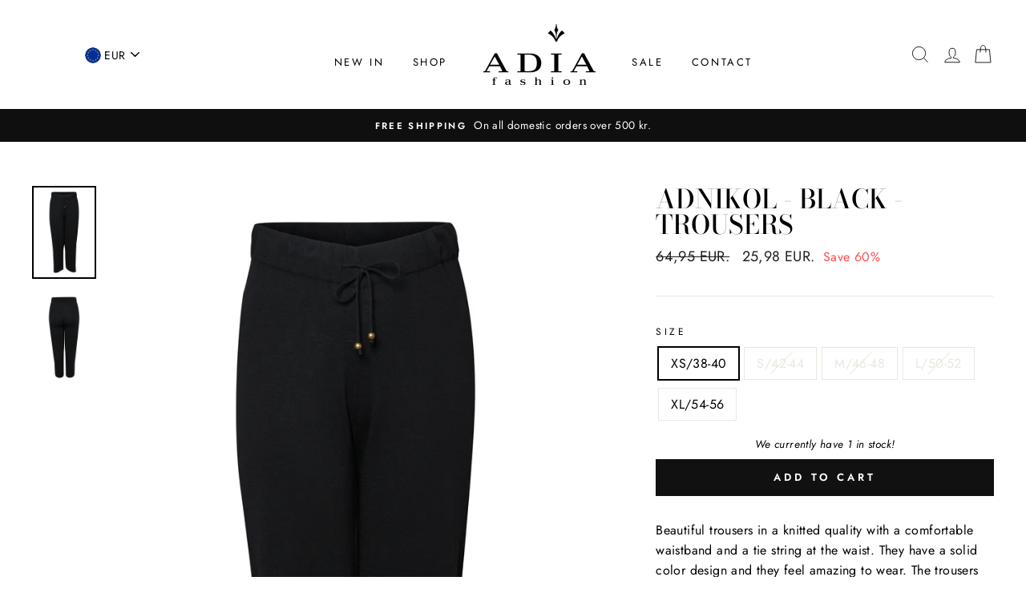

--- FILE ---
content_type: text/html; charset=utf-8
request_url: https://adiafashion.dk/products/ad6090-nikol-trousers-black
body_size: 30256
content:
<!doctype html>
<html class="no-js" lang="en">
<head>
  <meta charset="utf-8">
  <meta http-equiv="X-UA-Compatible" content="IE=edge,chrome=1">
  <meta name="viewport" content="width=device-width,initial-scale=1">
  <meta name="theme-color" content="#111111">
  <link rel="canonical" href="https://adiafashion.dk/products/ad6090-nikol-trousers-black">
  <meta name="format-detection" content="telephone=no">
  <title>ADNikol - Black
&ndash; ADIA fashion
</title><meta name="description" content="Beautiful trousers in a knitted quality with a comfortable waistband and a tie string at the waist. They have a solid color design and they feel amazing to wear. The trousers are made from the softest wool blend, and they have a nice and relaxed fit.Wear them with a crisp shirt for a polished and cool look, or with a m"><script id="CookieConsent" src="https://policy.app.cookieinformation.com/uc.js"
    data-culture="EN" type="text/javascript"></script>

  <meta property="og:site_name" content="ADIA fashion">
  <meta property="og:url" content="https://adiafashion.dk/products/ad6090-nikol-trousers-black">
  <meta property="og:title" content="ADNikol - Black">
  <meta property="og:type" content="product">
  <meta property="og:description" content="Beautiful trousers in a knitted quality with a comfortable waistband and a tie string at the waist. They have a solid color design and they feel amazing to wear. The trousers are made from the softest wool blend, and they have a nice and relaxed fit.Wear them with a crisp shirt for a polished and cool look, or with a m"><meta property="og:image" content="http://adiafashion.dk/cdn/shop/products/Nikol-Trousers-AD6090.3310-9998_Black_1200x1200.jpg?v=1673872501"><meta property="og:image" content="http://adiafashion.dk/cdn/shop/products/Nikol-Trousers-AD6090.3310-9998_Black-1_1200x1200.jpg?v=1673872506">
  <meta property="og:image:secure_url" content="https://adiafashion.dk/cdn/shop/products/Nikol-Trousers-AD6090.3310-9998_Black_1200x1200.jpg?v=1673872501"><meta property="og:image:secure_url" content="https://adiafashion.dk/cdn/shop/products/Nikol-Trousers-AD6090.3310-9998_Black-1_1200x1200.jpg?v=1673872506">
  <meta name="twitter:site" content="@">
  <meta name="twitter:card" content="summary_large_image">
  <meta name="twitter:title" content="ADNikol - Black">
  <meta name="twitter:description" content="Beautiful trousers in a knitted quality with a comfortable waistband and a tie string at the waist. They have a solid color design and they feel amazing to wear. The trousers are made from the softest wool blend, and they have a nice and relaxed fit.Wear them with a crisp shirt for a polished and cool look, or with a m">


  <style data-shopify>
  @font-face {
  font-family: "Bodoni Moda";
  font-weight: 500;
  font-style: normal;
  src: url("//adiafashion.dk/cdn/fonts/bodoni_moda/bodonimoda_n5.36d0da1db617c453fb46e8089790ab6dc72c2356.woff2") format("woff2"),
       url("//adiafashion.dk/cdn/fonts/bodoni_moda/bodonimoda_n5.40f612bab009769f87511096f185d9228ad3baa3.woff") format("woff");
}

  @font-face {
  font-family: Jost;
  font-weight: 400;
  font-style: normal;
  src: url("//adiafashion.dk/cdn/fonts/jost/jost_n4.d47a1b6347ce4a4c9f437608011273009d91f2b7.woff2") format("woff2"),
       url("//adiafashion.dk/cdn/fonts/jost/jost_n4.791c46290e672b3f85c3d1c651ef2efa3819eadd.woff") format("woff");
}


  @font-face {
  font-family: Jost;
  font-weight: 600;
  font-style: normal;
  src: url("//adiafashion.dk/cdn/fonts/jost/jost_n6.ec1178db7a7515114a2d84e3dd680832b7af8b99.woff2") format("woff2"),
       url("//adiafashion.dk/cdn/fonts/jost/jost_n6.b1178bb6bdd3979fef38e103a3816f6980aeaff9.woff") format("woff");
}

  @font-face {
  font-family: Jost;
  font-weight: 400;
  font-style: italic;
  src: url("//adiafashion.dk/cdn/fonts/jost/jost_i4.b690098389649750ada222b9763d55796c5283a5.woff2") format("woff2"),
       url("//adiafashion.dk/cdn/fonts/jost/jost_i4.fd766415a47e50b9e391ae7ec04e2ae25e7e28b0.woff") format("woff");
}

  @font-face {
  font-family: Jost;
  font-weight: 600;
  font-style: italic;
  src: url("//adiafashion.dk/cdn/fonts/jost/jost_i6.9af7e5f39e3a108c08f24047a4276332d9d7b85e.woff2") format("woff2"),
       url("//adiafashion.dk/cdn/fonts/jost/jost_i6.2bf310262638f998ed206777ce0b9a3b98b6fe92.woff") format("woff");
}

</style>

  <link href="//adiafashion.dk/cdn/shop/t/13/assets/theme.scss.css?v=54187991484937296941759345160" rel="stylesheet" type="text/css" media="all" />

  
  
  
  
  <style data-shopify>
    .collection-item__title {
      font-size: 14.4px;
    }

    @media screen and (min-width: 769px) {
      .collection-item__title {
        font-size: 18px;
      }
    }
  </style>

  <script>
    document.documentElement.className = document.documentElement.className.replace('no-js', 'js');

    window.theme = window.theme || {};
    theme.strings = {
      addToCart: "Add to cart",
      soldOut: "Sold Out",
      unavailable: "Unavailable",
      stockLabel: "We currently have [count] in stock!",
      willNotShipUntil: "Will not ship until [date]",
      willBeInStockAfter: "Will be in stock after [date]",
      waitingForStock: "Inventory on the way",
      savePrice: "Save [saved_amount]",
      cartEmpty: "Your cart is currently empty.",
      cartTermsConfirmation: "You must agree with the terms and conditions of sales to check out"
    };
    theme.settings = {
      dynamicVariantsEnable: true,
      dynamicVariantType: "button",
      cartType: "drawer",
      moneyFormat: "{{amount_with_comma_separator}} EUR.",
      saveType: "percent",
      recentlyViewedEnabled: false,
      predictiveSearch: true,
      predictiveSearchType: "product,article,page",
      inventoryThreshold: 10,
      quickView: true,
      themeName: 'Impulse',
      themeVersion: "3.0.2"
    };
  </script>

  <script>window.performance && window.performance.mark && window.performance.mark('shopify.content_for_header.start');</script><meta id="shopify-digital-wallet" name="shopify-digital-wallet" content="/26810941555/digital_wallets/dialog">
<link rel="alternate" type="application/json+oembed" href="https://adiafashion.dk/products/ad6090-nikol-trousers-black.oembed">
<script async="async" src="/checkouts/internal/preloads.js?locale=en-DE"></script>
<script id="shopify-features" type="application/json">{"accessToken":"c3fd6c2f97ff2a7675f235bc7da07b54","betas":["rich-media-storefront-analytics"],"domain":"adiafashion.dk","predictiveSearch":true,"shopId":26810941555,"locale":"en"}</script>
<script>var Shopify = Shopify || {};
Shopify.shop = "adiafashion.myshopify.com";
Shopify.locale = "en";
Shopify.currency = {"active":"EUR","rate":"1.0"};
Shopify.country = "DE";
Shopify.theme = {"name":"WInter 24","id":174836187470,"schema_name":"Impulse","schema_version":"3.0.2","theme_store_id":857,"role":"main"};
Shopify.theme.handle = "null";
Shopify.theme.style = {"id":null,"handle":null};
Shopify.cdnHost = "adiafashion.dk/cdn";
Shopify.routes = Shopify.routes || {};
Shopify.routes.root = "/";</script>
<script type="module">!function(o){(o.Shopify=o.Shopify||{}).modules=!0}(window);</script>
<script>!function(o){function n(){var o=[];function n(){o.push(Array.prototype.slice.apply(arguments))}return n.q=o,n}var t=o.Shopify=o.Shopify||{};t.loadFeatures=n(),t.autoloadFeatures=n()}(window);</script>
<script id="shop-js-analytics" type="application/json">{"pageType":"product"}</script>
<script defer="defer" async type="module" src="//adiafashion.dk/cdn/shopifycloud/shop-js/modules/v2/client.init-shop-cart-sync_BN7fPSNr.en.esm.js"></script>
<script defer="defer" async type="module" src="//adiafashion.dk/cdn/shopifycloud/shop-js/modules/v2/chunk.common_Cbph3Kss.esm.js"></script>
<script defer="defer" async type="module" src="//adiafashion.dk/cdn/shopifycloud/shop-js/modules/v2/chunk.modal_DKumMAJ1.esm.js"></script>
<script type="module">
  await import("//adiafashion.dk/cdn/shopifycloud/shop-js/modules/v2/client.init-shop-cart-sync_BN7fPSNr.en.esm.js");
await import("//adiafashion.dk/cdn/shopifycloud/shop-js/modules/v2/chunk.common_Cbph3Kss.esm.js");
await import("//adiafashion.dk/cdn/shopifycloud/shop-js/modules/v2/chunk.modal_DKumMAJ1.esm.js");

  window.Shopify.SignInWithShop?.initShopCartSync?.({"fedCMEnabled":true,"windoidEnabled":true});

</script>
<script>(function() {
  var isLoaded = false;
  function asyncLoad() {
    if (isLoaded) return;
    isLoaded = true;
    var urls = ["https:\/\/static.klaviyo.com\/onsite\/js\/klaviyo.js?company_id=TXZDVj\u0026shop=adiafashion.myshopify.com","https:\/\/static.klaviyo.com\/onsite\/js\/klaviyo.js?company_id=TXZDVj\u0026shop=adiafashion.myshopify.com","https:\/\/zegsu.com\/shopify\/instagenie\/widget?version=1.0.0\u0026shop=adiafashion.myshopify.com\u0026token=1651749381\u0026shop=adiafashion.myshopify.com","https:\/\/zegsu.com\/shopify\/instagenie\/widget?version=1.0.0\u0026shop=adiafashion.myshopify.com\u0026token=1660805793\u0026shop=adiafashion.myshopify.com","https:\/\/cdn.nfcube.com\/d7c3329e90766e06a4a379cf68338ada.js?shop=adiafashion.myshopify.com","https:\/\/ext.spinwheelapp.com\/external\/v1\/1b1779e5b0eddcbf\/spps.js?shop=adiafashion.myshopify.com"];
    for (var i = 0; i < urls.length; i++) {
      var s = document.createElement('script');
      s.type = 'text/javascript';
      s.async = true;
      s.src = urls[i];
      var x = document.getElementsByTagName('script')[0];
      x.parentNode.insertBefore(s, x);
    }
  };
  if(window.attachEvent) {
    window.attachEvent('onload', asyncLoad);
  } else {
    window.addEventListener('load', asyncLoad, false);
  }
})();</script>
<script id="__st">var __st={"a":26810941555,"offset":3600,"reqid":"06544d4c-ccc4-4b3a-9a85-734b84395918-1769989149","pageurl":"adiafashion.dk\/products\/ad6090-nikol-trousers-black","u":"ed09a086d827","p":"product","rtyp":"product","rid":7007699992691};</script>
<script>window.ShopifyPaypalV4VisibilityTracking = true;</script>
<script id="captcha-bootstrap">!function(){'use strict';const t='contact',e='account',n='new_comment',o=[[t,t],['blogs',n],['comments',n],[t,'customer']],c=[[e,'customer_login'],[e,'guest_login'],[e,'recover_customer_password'],[e,'create_customer']],r=t=>t.map((([t,e])=>`form[action*='/${t}']:not([data-nocaptcha='true']) input[name='form_type'][value='${e}']`)).join(','),a=t=>()=>t?[...document.querySelectorAll(t)].map((t=>t.form)):[];function s(){const t=[...o],e=r(t);return a(e)}const i='password',u='form_key',d=['recaptcha-v3-token','g-recaptcha-response','h-captcha-response',i],f=()=>{try{return window.sessionStorage}catch{return}},m='__shopify_v',_=t=>t.elements[u];function p(t,e,n=!1){try{const o=window.sessionStorage,c=JSON.parse(o.getItem(e)),{data:r}=function(t){const{data:e,action:n}=t;return t[m]||n?{data:e,action:n}:{data:t,action:n}}(c);for(const[e,n]of Object.entries(r))t.elements[e]&&(t.elements[e].value=n);n&&o.removeItem(e)}catch(o){console.error('form repopulation failed',{error:o})}}const l='form_type',E='cptcha';function T(t){t.dataset[E]=!0}const w=window,h=w.document,L='Shopify',v='ce_forms',y='captcha';let A=!1;((t,e)=>{const n=(g='f06e6c50-85a8-45c8-87d0-21a2b65856fe',I='https://cdn.shopify.com/shopifycloud/storefront-forms-hcaptcha/ce_storefront_forms_captcha_hcaptcha.v1.5.2.iife.js',D={infoText:'Protected by hCaptcha',privacyText:'Privacy',termsText:'Terms'},(t,e,n)=>{const o=w[L][v],c=o.bindForm;if(c)return c(t,g,e,D).then(n);var r;o.q.push([[t,g,e,D],n]),r=I,A||(h.body.append(Object.assign(h.createElement('script'),{id:'captcha-provider',async:!0,src:r})),A=!0)});var g,I,D;w[L]=w[L]||{},w[L][v]=w[L][v]||{},w[L][v].q=[],w[L][y]=w[L][y]||{},w[L][y].protect=function(t,e){n(t,void 0,e),T(t)},Object.freeze(w[L][y]),function(t,e,n,w,h,L){const[v,y,A,g]=function(t,e,n){const i=e?o:[],u=t?c:[],d=[...i,...u],f=r(d),m=r(i),_=r(d.filter((([t,e])=>n.includes(e))));return[a(f),a(m),a(_),s()]}(w,h,L),I=t=>{const e=t.target;return e instanceof HTMLFormElement?e:e&&e.form},D=t=>v().includes(t);t.addEventListener('submit',(t=>{const e=I(t);if(!e)return;const n=D(e)&&!e.dataset.hcaptchaBound&&!e.dataset.recaptchaBound,o=_(e),c=g().includes(e)&&(!o||!o.value);(n||c)&&t.preventDefault(),c&&!n&&(function(t){try{if(!f())return;!function(t){const e=f();if(!e)return;const n=_(t);if(!n)return;const o=n.value;o&&e.removeItem(o)}(t);const e=Array.from(Array(32),(()=>Math.random().toString(36)[2])).join('');!function(t,e){_(t)||t.append(Object.assign(document.createElement('input'),{type:'hidden',name:u})),t.elements[u].value=e}(t,e),function(t,e){const n=f();if(!n)return;const o=[...t.querySelectorAll(`input[type='${i}']`)].map((({name:t})=>t)),c=[...d,...o],r={};for(const[a,s]of new FormData(t).entries())c.includes(a)||(r[a]=s);n.setItem(e,JSON.stringify({[m]:1,action:t.action,data:r}))}(t,e)}catch(e){console.error('failed to persist form',e)}}(e),e.submit())}));const S=(t,e)=>{t&&!t.dataset[E]&&(n(t,e.some((e=>e===t))),T(t))};for(const o of['focusin','change'])t.addEventListener(o,(t=>{const e=I(t);D(e)&&S(e,y())}));const B=e.get('form_key'),M=e.get(l),P=B&&M;t.addEventListener('DOMContentLoaded',(()=>{const t=y();if(P)for(const e of t)e.elements[l].value===M&&p(e,B);[...new Set([...A(),...v().filter((t=>'true'===t.dataset.shopifyCaptcha))])].forEach((e=>S(e,t)))}))}(h,new URLSearchParams(w.location.search),n,t,e,['guest_login'])})(!0,!0)}();</script>
<script integrity="sha256-4kQ18oKyAcykRKYeNunJcIwy7WH5gtpwJnB7kiuLZ1E=" data-source-attribution="shopify.loadfeatures" defer="defer" src="//adiafashion.dk/cdn/shopifycloud/storefront/assets/storefront/load_feature-a0a9edcb.js" crossorigin="anonymous"></script>
<script data-source-attribution="shopify.dynamic_checkout.dynamic.init">var Shopify=Shopify||{};Shopify.PaymentButton=Shopify.PaymentButton||{isStorefrontPortableWallets:!0,init:function(){window.Shopify.PaymentButton.init=function(){};var t=document.createElement("script");t.src="https://adiafashion.dk/cdn/shopifycloud/portable-wallets/latest/portable-wallets.en.js",t.type="module",document.head.appendChild(t)}};
</script>
<script data-source-attribution="shopify.dynamic_checkout.buyer_consent">
  function portableWalletsHideBuyerConsent(e){var t=document.getElementById("shopify-buyer-consent"),n=document.getElementById("shopify-subscription-policy-button");t&&n&&(t.classList.add("hidden"),t.setAttribute("aria-hidden","true"),n.removeEventListener("click",e))}function portableWalletsShowBuyerConsent(e){var t=document.getElementById("shopify-buyer-consent"),n=document.getElementById("shopify-subscription-policy-button");t&&n&&(t.classList.remove("hidden"),t.removeAttribute("aria-hidden"),n.addEventListener("click",e))}window.Shopify?.PaymentButton&&(window.Shopify.PaymentButton.hideBuyerConsent=portableWalletsHideBuyerConsent,window.Shopify.PaymentButton.showBuyerConsent=portableWalletsShowBuyerConsent);
</script>
<script data-source-attribution="shopify.dynamic_checkout.cart.bootstrap">document.addEventListener("DOMContentLoaded",(function(){function t(){return document.querySelector("shopify-accelerated-checkout-cart, shopify-accelerated-checkout")}if(t())Shopify.PaymentButton.init();else{new MutationObserver((function(e,n){t()&&(Shopify.PaymentButton.init(),n.disconnect())})).observe(document.body,{childList:!0,subtree:!0})}}));
</script>

<script>window.performance && window.performance.mark && window.performance.mark('shopify.content_for_header.end');</script>

  <script src="//adiafashion.dk/cdn/shop/t/13/assets/vendor-scripts-v6.js" defer="defer"></script>

  
    <link rel="stylesheet" href="//adiafashion.dk/cdn/shop/t/13/assets/currency-flags.css?v=177154473537266533841733142565">
  

  <script src="//adiafashion.dk/cdn/shop/t/13/assets/theme.js?v=146705783716737124261733142565" defer="defer"></script>
  <script src="//adiafashion.dk/cdn/shop/t/13/assets/customjs.js?v=80315291019385236071733142565" defer="defer"></script><!-- Facebook Pixel Code 
  <script>
  !function(f,b,e,v,n,t,s)
  {if(f.fbq)return;n=f.fbq=function(){n.callMethod? n.callMethod.apply(n,arguments):n.queue.push(arguments)};
  if(!f._fbq)f._fbq=n;n.push=n;n.loaded=!0;n.version='2.0';
  n.queue=[];t=b.createElement(e);t.async=!0;
  t.src=v;s=b.getElementsByTagName(e)[0]; s.parentNode.insertBefore(t,s)}(window,document,'script','https://connect.facebook.net/en_US/fbevents.js');
  fbq('init', '2739070526416923');
  fbq('track', 'PageView');
</script>
<noscript><img height="1" width="1"src="https://www.facebook.com/tr?id=2739070526416923&ev=PageView&noscript=1"/></noscript>
  -->
<!-- Cookie information -->

<script>

var cookie_script = document.createElement('script');
cookie_script.setAttribute('src','https://policy.app.cookieinformation.com/uc.js');
cookie_script.setAttribute('data-culture', 'EN');
cookie_script.setAttribute('data-gcm-version', '2.0');
cookie_script.id = 'CookieConsent';
document.head.appendChild(cookie_script);
window.addEventListener('CookieInformationConsentGiven', function (event) { 
  if (CookieInformation.getConsentGivenFor('cookie_cat_statistic') && CookieInformation.getConsentGivenFor('cookie_cat_marketing')) {
  window.Shopify.customerPrivacy.setTrackingConsent(true, function(e){

 

console.log("Set Tracking Consent", true);

});

}else{

window.Shopify.customerPrivacy.setTrackingConsent(false, function(e){

 

console.log("Set Tracking Consent", false);

});

}

}, false);

 

</script> 
<link href="https://monorail-edge.shopifysvc.com" rel="dns-prefetch">
<script>(function(){if ("sendBeacon" in navigator && "performance" in window) {try {var session_token_from_headers = performance.getEntriesByType('navigation')[0].serverTiming.find(x => x.name == '_s').description;} catch {var session_token_from_headers = undefined;}var session_cookie_matches = document.cookie.match(/_shopify_s=([^;]*)/);var session_token_from_cookie = session_cookie_matches && session_cookie_matches.length === 2 ? session_cookie_matches[1] : "";var session_token = session_token_from_headers || session_token_from_cookie || "";function handle_abandonment_event(e) {var entries = performance.getEntries().filter(function(entry) {return /monorail-edge.shopifysvc.com/.test(entry.name);});if (!window.abandonment_tracked && entries.length === 0) {window.abandonment_tracked = true;var currentMs = Date.now();var navigation_start = performance.timing.navigationStart;var payload = {shop_id: 26810941555,url: window.location.href,navigation_start,duration: currentMs - navigation_start,session_token,page_type: "product"};window.navigator.sendBeacon("https://monorail-edge.shopifysvc.com/v1/produce", JSON.stringify({schema_id: "online_store_buyer_site_abandonment/1.1",payload: payload,metadata: {event_created_at_ms: currentMs,event_sent_at_ms: currentMs}}));}}window.addEventListener('pagehide', handle_abandonment_event);}}());</script>
<script id="web-pixels-manager-setup">(function e(e,d,r,n,o){if(void 0===o&&(o={}),!Boolean(null===(a=null===(i=window.Shopify)||void 0===i?void 0:i.analytics)||void 0===a?void 0:a.replayQueue)){var i,a;window.Shopify=window.Shopify||{};var t=window.Shopify;t.analytics=t.analytics||{};var s=t.analytics;s.replayQueue=[],s.publish=function(e,d,r){return s.replayQueue.push([e,d,r]),!0};try{self.performance.mark("wpm:start")}catch(e){}var l=function(){var e={modern:/Edge?\/(1{2}[4-9]|1[2-9]\d|[2-9]\d{2}|\d{4,})\.\d+(\.\d+|)|Firefox\/(1{2}[4-9]|1[2-9]\d|[2-9]\d{2}|\d{4,})\.\d+(\.\d+|)|Chrom(ium|e)\/(9{2}|\d{3,})\.\d+(\.\d+|)|(Maci|X1{2}).+ Version\/(15\.\d+|(1[6-9]|[2-9]\d|\d{3,})\.\d+)([,.]\d+|)( \(\w+\)|)( Mobile\/\w+|) Safari\/|Chrome.+OPR\/(9{2}|\d{3,})\.\d+\.\d+|(CPU[ +]OS|iPhone[ +]OS|CPU[ +]iPhone|CPU IPhone OS|CPU iPad OS)[ +]+(15[._]\d+|(1[6-9]|[2-9]\d|\d{3,})[._]\d+)([._]\d+|)|Android:?[ /-](13[3-9]|1[4-9]\d|[2-9]\d{2}|\d{4,})(\.\d+|)(\.\d+|)|Android.+Firefox\/(13[5-9]|1[4-9]\d|[2-9]\d{2}|\d{4,})\.\d+(\.\d+|)|Android.+Chrom(ium|e)\/(13[3-9]|1[4-9]\d|[2-9]\d{2}|\d{4,})\.\d+(\.\d+|)|SamsungBrowser\/([2-9]\d|\d{3,})\.\d+/,legacy:/Edge?\/(1[6-9]|[2-9]\d|\d{3,})\.\d+(\.\d+|)|Firefox\/(5[4-9]|[6-9]\d|\d{3,})\.\d+(\.\d+|)|Chrom(ium|e)\/(5[1-9]|[6-9]\d|\d{3,})\.\d+(\.\d+|)([\d.]+$|.*Safari\/(?![\d.]+ Edge\/[\d.]+$))|(Maci|X1{2}).+ Version\/(10\.\d+|(1[1-9]|[2-9]\d|\d{3,})\.\d+)([,.]\d+|)( \(\w+\)|)( Mobile\/\w+|) Safari\/|Chrome.+OPR\/(3[89]|[4-9]\d|\d{3,})\.\d+\.\d+|(CPU[ +]OS|iPhone[ +]OS|CPU[ +]iPhone|CPU IPhone OS|CPU iPad OS)[ +]+(10[._]\d+|(1[1-9]|[2-9]\d|\d{3,})[._]\d+)([._]\d+|)|Android:?[ /-](13[3-9]|1[4-9]\d|[2-9]\d{2}|\d{4,})(\.\d+|)(\.\d+|)|Mobile Safari.+OPR\/([89]\d|\d{3,})\.\d+\.\d+|Android.+Firefox\/(13[5-9]|1[4-9]\d|[2-9]\d{2}|\d{4,})\.\d+(\.\d+|)|Android.+Chrom(ium|e)\/(13[3-9]|1[4-9]\d|[2-9]\d{2}|\d{4,})\.\d+(\.\d+|)|Android.+(UC? ?Browser|UCWEB|U3)[ /]?(15\.([5-9]|\d{2,})|(1[6-9]|[2-9]\d|\d{3,})\.\d+)\.\d+|SamsungBrowser\/(5\.\d+|([6-9]|\d{2,})\.\d+)|Android.+MQ{2}Browser\/(14(\.(9|\d{2,})|)|(1[5-9]|[2-9]\d|\d{3,})(\.\d+|))(\.\d+|)|K[Aa][Ii]OS\/(3\.\d+|([4-9]|\d{2,})\.\d+)(\.\d+|)/},d=e.modern,r=e.legacy,n=navigator.userAgent;return n.match(d)?"modern":n.match(r)?"legacy":"unknown"}(),u="modern"===l?"modern":"legacy",c=(null!=n?n:{modern:"",legacy:""})[u],f=function(e){return[e.baseUrl,"/wpm","/b",e.hashVersion,"modern"===e.buildTarget?"m":"l",".js"].join("")}({baseUrl:d,hashVersion:r,buildTarget:u}),m=function(e){var d=e.version,r=e.bundleTarget,n=e.surface,o=e.pageUrl,i=e.monorailEndpoint;return{emit:function(e){var a=e.status,t=e.errorMsg,s=(new Date).getTime(),l=JSON.stringify({metadata:{event_sent_at_ms:s},events:[{schema_id:"web_pixels_manager_load/3.1",payload:{version:d,bundle_target:r,page_url:o,status:a,surface:n,error_msg:t},metadata:{event_created_at_ms:s}}]});if(!i)return console&&console.warn&&console.warn("[Web Pixels Manager] No Monorail endpoint provided, skipping logging."),!1;try{return self.navigator.sendBeacon.bind(self.navigator)(i,l)}catch(e){}var u=new XMLHttpRequest;try{return u.open("POST",i,!0),u.setRequestHeader("Content-Type","text/plain"),u.send(l),!0}catch(e){return console&&console.warn&&console.warn("[Web Pixels Manager] Got an unhandled error while logging to Monorail."),!1}}}}({version:r,bundleTarget:l,surface:e.surface,pageUrl:self.location.href,monorailEndpoint:e.monorailEndpoint});try{o.browserTarget=l,function(e){var d=e.src,r=e.async,n=void 0===r||r,o=e.onload,i=e.onerror,a=e.sri,t=e.scriptDataAttributes,s=void 0===t?{}:t,l=document.createElement("script"),u=document.querySelector("head"),c=document.querySelector("body");if(l.async=n,l.src=d,a&&(l.integrity=a,l.crossOrigin="anonymous"),s)for(var f in s)if(Object.prototype.hasOwnProperty.call(s,f))try{l.dataset[f]=s[f]}catch(e){}if(o&&l.addEventListener("load",o),i&&l.addEventListener("error",i),u)u.appendChild(l);else{if(!c)throw new Error("Did not find a head or body element to append the script");c.appendChild(l)}}({src:f,async:!0,onload:function(){if(!function(){var e,d;return Boolean(null===(d=null===(e=window.Shopify)||void 0===e?void 0:e.analytics)||void 0===d?void 0:d.initialized)}()){var d=window.webPixelsManager.init(e)||void 0;if(d){var r=window.Shopify.analytics;r.replayQueue.forEach((function(e){var r=e[0],n=e[1],o=e[2];d.publishCustomEvent(r,n,o)})),r.replayQueue=[],r.publish=d.publishCustomEvent,r.visitor=d.visitor,r.initialized=!0}}},onerror:function(){return m.emit({status:"failed",errorMsg:"".concat(f," has failed to load")})},sri:function(e){var d=/^sha384-[A-Za-z0-9+/=]+$/;return"string"==typeof e&&d.test(e)}(c)?c:"",scriptDataAttributes:o}),m.emit({status:"loading"})}catch(e){m.emit({status:"failed",errorMsg:(null==e?void 0:e.message)||"Unknown error"})}}})({shopId: 26810941555,storefrontBaseUrl: "https://adiafashion.dk",extensionsBaseUrl: "https://extensions.shopifycdn.com/cdn/shopifycloud/web-pixels-manager",monorailEndpoint: "https://monorail-edge.shopifysvc.com/unstable/produce_batch",surface: "storefront-renderer",enabledBetaFlags: ["2dca8a86"],webPixelsConfigList: [{"id":"2733736270","configuration":"{\"accountID\":\"TXZDVj\",\"webPixelConfig\":\"eyJlbmFibGVBZGRlZFRvQ2FydEV2ZW50cyI6IHRydWV9\"}","eventPayloadVersion":"v1","runtimeContext":"STRICT","scriptVersion":"524f6c1ee37bacdca7657a665bdca589","type":"APP","apiClientId":123074,"privacyPurposes":["ANALYTICS","MARKETING"],"dataSharingAdjustments":{"protectedCustomerApprovalScopes":["read_customer_address","read_customer_email","read_customer_name","read_customer_personal_data","read_customer_phone"]}},{"id":"929005902","configuration":"{\"config\":\"{\\\"pixel_id\\\":\\\"G-RR6YHCQ98Q\\\",\\\"gtag_events\\\":[{\\\"type\\\":\\\"purchase\\\",\\\"action_label\\\":\\\"G-RR6YHCQ98Q\\\"},{\\\"type\\\":\\\"page_view\\\",\\\"action_label\\\":\\\"G-RR6YHCQ98Q\\\"},{\\\"type\\\":\\\"view_item\\\",\\\"action_label\\\":\\\"G-RR6YHCQ98Q\\\"},{\\\"type\\\":\\\"search\\\",\\\"action_label\\\":\\\"G-RR6YHCQ98Q\\\"},{\\\"type\\\":\\\"add_to_cart\\\",\\\"action_label\\\":\\\"G-RR6YHCQ98Q\\\"},{\\\"type\\\":\\\"begin_checkout\\\",\\\"action_label\\\":\\\"G-RR6YHCQ98Q\\\"},{\\\"type\\\":\\\"add_payment_info\\\",\\\"action_label\\\":\\\"G-RR6YHCQ98Q\\\"}],\\\"enable_monitoring_mode\\\":false}\"}","eventPayloadVersion":"v1","runtimeContext":"OPEN","scriptVersion":"b2a88bafab3e21179ed38636efcd8a93","type":"APP","apiClientId":1780363,"privacyPurposes":[],"dataSharingAdjustments":{"protectedCustomerApprovalScopes":["read_customer_address","read_customer_email","read_customer_name","read_customer_personal_data","read_customer_phone"]}},{"id":"290947406","configuration":"{\"pixel_id\":\"2739070526416923\",\"pixel_type\":\"facebook_pixel\",\"metaapp_system_user_token\":\"-\"}","eventPayloadVersion":"v1","runtimeContext":"OPEN","scriptVersion":"ca16bc87fe92b6042fbaa3acc2fbdaa6","type":"APP","apiClientId":2329312,"privacyPurposes":["ANALYTICS","MARKETING","SALE_OF_DATA"],"dataSharingAdjustments":{"protectedCustomerApprovalScopes":["read_customer_address","read_customer_email","read_customer_name","read_customer_personal_data","read_customer_phone"]}},{"id":"shopify-app-pixel","configuration":"{}","eventPayloadVersion":"v1","runtimeContext":"STRICT","scriptVersion":"0450","apiClientId":"shopify-pixel","type":"APP","privacyPurposes":["ANALYTICS","MARKETING"]},{"id":"shopify-custom-pixel","eventPayloadVersion":"v1","runtimeContext":"LAX","scriptVersion":"0450","apiClientId":"shopify-pixel","type":"CUSTOM","privacyPurposes":["ANALYTICS","MARKETING"]}],isMerchantRequest: false,initData: {"shop":{"name":"ADIA fashion","paymentSettings":{"currencyCode":"EUR"},"myshopifyDomain":"adiafashion.myshopify.com","countryCode":"DK","storefrontUrl":"https:\/\/adiafashion.dk"},"customer":null,"cart":null,"checkout":null,"productVariants":[{"price":{"amount":25.98,"currencyCode":"EUR"},"product":{"title":"ADNikol - Black","vendor":"Adia","id":"7007699992691","untranslatedTitle":"ADNikol - Black","url":"\/products\/ad6090-nikol-trousers-black","type":"Trousers"},"id":"40523212062835","image":{"src":"\/\/adiafashion.dk\/cdn\/shop\/products\/Nikol-Trousers-AD6090.3310-9998_Black.jpg?v=1673872501"},"sku":"AD6090.3310\\9998\\XS\/38-40","title":"XS\/38-40","untranslatedTitle":"XS\/38-40"},{"price":{"amount":25.98,"currencyCode":"EUR"},"product":{"title":"ADNikol - Black","vendor":"Adia","id":"7007699992691","untranslatedTitle":"ADNikol - Black","url":"\/products\/ad6090-nikol-trousers-black","type":"Trousers"},"id":"40523212095603","image":{"src":"\/\/adiafashion.dk\/cdn\/shop\/products\/Nikol-Trousers-AD6090.3310-9998_Black.jpg?v=1673872501"},"sku":"AD6090.3310\\9998\\S\/42-44","title":"S\/42-44","untranslatedTitle":"S\/42-44"},{"price":{"amount":25.98,"currencyCode":"EUR"},"product":{"title":"ADNikol - Black","vendor":"Adia","id":"7007699992691","untranslatedTitle":"ADNikol - Black","url":"\/products\/ad6090-nikol-trousers-black","type":"Trousers"},"id":"40523212128371","image":{"src":"\/\/adiafashion.dk\/cdn\/shop\/products\/Nikol-Trousers-AD6090.3310-9998_Black.jpg?v=1673872501"},"sku":"AD6090.3310\\9998\\M\/46-48","title":"M\/46-48","untranslatedTitle":"M\/46-48"},{"price":{"amount":25.98,"currencyCode":"EUR"},"product":{"title":"ADNikol - Black","vendor":"Adia","id":"7007699992691","untranslatedTitle":"ADNikol - Black","url":"\/products\/ad6090-nikol-trousers-black","type":"Trousers"},"id":"40523212161139","image":{"src":"\/\/adiafashion.dk\/cdn\/shop\/products\/Nikol-Trousers-AD6090.3310-9998_Black.jpg?v=1673872501"},"sku":"AD6090.3310\\9998\\L\/50-52","title":"L\/50-52","untranslatedTitle":"L\/50-52"},{"price":{"amount":25.98,"currencyCode":"EUR"},"product":{"title":"ADNikol - Black","vendor":"Adia","id":"7007699992691","untranslatedTitle":"ADNikol - Black","url":"\/products\/ad6090-nikol-trousers-black","type":"Trousers"},"id":"40523212193907","image":{"src":"\/\/adiafashion.dk\/cdn\/shop\/products\/Nikol-Trousers-AD6090.3310-9998_Black.jpg?v=1673872501"},"sku":"AD6090.3310\\9998\\XL\/54-56","title":"XL\/54-56","untranslatedTitle":"XL\/54-56"}],"purchasingCompany":null},},"https://adiafashion.dk/cdn","1d2a099fw23dfb22ep557258f5m7a2edbae",{"modern":"","legacy":""},{"shopId":"26810941555","storefrontBaseUrl":"https:\/\/adiafashion.dk","extensionBaseUrl":"https:\/\/extensions.shopifycdn.com\/cdn\/shopifycloud\/web-pixels-manager","surface":"storefront-renderer","enabledBetaFlags":"[\"2dca8a86\"]","isMerchantRequest":"false","hashVersion":"1d2a099fw23dfb22ep557258f5m7a2edbae","publish":"custom","events":"[[\"page_viewed\",{}],[\"product_viewed\",{\"productVariant\":{\"price\":{\"amount\":25.98,\"currencyCode\":\"EUR\"},\"product\":{\"title\":\"ADNikol - Black\",\"vendor\":\"Adia\",\"id\":\"7007699992691\",\"untranslatedTitle\":\"ADNikol - Black\",\"url\":\"\/products\/ad6090-nikol-trousers-black\",\"type\":\"Trousers\"},\"id\":\"40523212062835\",\"image\":{\"src\":\"\/\/adiafashion.dk\/cdn\/shop\/products\/Nikol-Trousers-AD6090.3310-9998_Black.jpg?v=1673872501\"},\"sku\":\"AD6090.3310\\\\9998\\\\XS\/38-40\",\"title\":\"XS\/38-40\",\"untranslatedTitle\":\"XS\/38-40\"}}]]"});</script><script>
  window.ShopifyAnalytics = window.ShopifyAnalytics || {};
  window.ShopifyAnalytics.meta = window.ShopifyAnalytics.meta || {};
  window.ShopifyAnalytics.meta.currency = 'EUR';
  var meta = {"product":{"id":7007699992691,"gid":"gid:\/\/shopify\/Product\/7007699992691","vendor":"Adia","type":"Trousers","handle":"ad6090-nikol-trousers-black","variants":[{"id":40523212062835,"price":2598,"name":"ADNikol - Black - XS\/38-40","public_title":"XS\/38-40","sku":"AD6090.3310\\9998\\XS\/38-40"},{"id":40523212095603,"price":2598,"name":"ADNikol - Black - S\/42-44","public_title":"S\/42-44","sku":"AD6090.3310\\9998\\S\/42-44"},{"id":40523212128371,"price":2598,"name":"ADNikol - Black - M\/46-48","public_title":"M\/46-48","sku":"AD6090.3310\\9998\\M\/46-48"},{"id":40523212161139,"price":2598,"name":"ADNikol - Black - L\/50-52","public_title":"L\/50-52","sku":"AD6090.3310\\9998\\L\/50-52"},{"id":40523212193907,"price":2598,"name":"ADNikol - Black - XL\/54-56","public_title":"XL\/54-56","sku":"AD6090.3310\\9998\\XL\/54-56"}],"remote":false},"page":{"pageType":"product","resourceType":"product","resourceId":7007699992691,"requestId":"06544d4c-ccc4-4b3a-9a85-734b84395918-1769989149"}};
  for (var attr in meta) {
    window.ShopifyAnalytics.meta[attr] = meta[attr];
  }
</script>
<script class="analytics">
  (function () {
    var customDocumentWrite = function(content) {
      var jquery = null;

      if (window.jQuery) {
        jquery = window.jQuery;
      } else if (window.Checkout && window.Checkout.$) {
        jquery = window.Checkout.$;
      }

      if (jquery) {
        jquery('body').append(content);
      }
    };

    var hasLoggedConversion = function(token) {
      if (token) {
        return document.cookie.indexOf('loggedConversion=' + token) !== -1;
      }
      return false;
    }

    var setCookieIfConversion = function(token) {
      if (token) {
        var twoMonthsFromNow = new Date(Date.now());
        twoMonthsFromNow.setMonth(twoMonthsFromNow.getMonth() + 2);

        document.cookie = 'loggedConversion=' + token + '; expires=' + twoMonthsFromNow;
      }
    }

    var trekkie = window.ShopifyAnalytics.lib = window.trekkie = window.trekkie || [];
    if (trekkie.integrations) {
      return;
    }
    trekkie.methods = [
      'identify',
      'page',
      'ready',
      'track',
      'trackForm',
      'trackLink'
    ];
    trekkie.factory = function(method) {
      return function() {
        var args = Array.prototype.slice.call(arguments);
        args.unshift(method);
        trekkie.push(args);
        return trekkie;
      };
    };
    for (var i = 0; i < trekkie.methods.length; i++) {
      var key = trekkie.methods[i];
      trekkie[key] = trekkie.factory(key);
    }
    trekkie.load = function(config) {
      trekkie.config = config || {};
      trekkie.config.initialDocumentCookie = document.cookie;
      var first = document.getElementsByTagName('script')[0];
      var script = document.createElement('script');
      script.type = 'text/javascript';
      script.onerror = function(e) {
        var scriptFallback = document.createElement('script');
        scriptFallback.type = 'text/javascript';
        scriptFallback.onerror = function(error) {
                var Monorail = {
      produce: function produce(monorailDomain, schemaId, payload) {
        var currentMs = new Date().getTime();
        var event = {
          schema_id: schemaId,
          payload: payload,
          metadata: {
            event_created_at_ms: currentMs,
            event_sent_at_ms: currentMs
          }
        };
        return Monorail.sendRequest("https://" + monorailDomain + "/v1/produce", JSON.stringify(event));
      },
      sendRequest: function sendRequest(endpointUrl, payload) {
        // Try the sendBeacon API
        if (window && window.navigator && typeof window.navigator.sendBeacon === 'function' && typeof window.Blob === 'function' && !Monorail.isIos12()) {
          var blobData = new window.Blob([payload], {
            type: 'text/plain'
          });

          if (window.navigator.sendBeacon(endpointUrl, blobData)) {
            return true;
          } // sendBeacon was not successful

        } // XHR beacon

        var xhr = new XMLHttpRequest();

        try {
          xhr.open('POST', endpointUrl);
          xhr.setRequestHeader('Content-Type', 'text/plain');
          xhr.send(payload);
        } catch (e) {
          console.log(e);
        }

        return false;
      },
      isIos12: function isIos12() {
        return window.navigator.userAgent.lastIndexOf('iPhone; CPU iPhone OS 12_') !== -1 || window.navigator.userAgent.lastIndexOf('iPad; CPU OS 12_') !== -1;
      }
    };
    Monorail.produce('monorail-edge.shopifysvc.com',
      'trekkie_storefront_load_errors/1.1',
      {shop_id: 26810941555,
      theme_id: 174836187470,
      app_name: "storefront",
      context_url: window.location.href,
      source_url: "//adiafashion.dk/cdn/s/trekkie.storefront.c59ea00e0474b293ae6629561379568a2d7c4bba.min.js"});

        };
        scriptFallback.async = true;
        scriptFallback.src = '//adiafashion.dk/cdn/s/trekkie.storefront.c59ea00e0474b293ae6629561379568a2d7c4bba.min.js';
        first.parentNode.insertBefore(scriptFallback, first);
      };
      script.async = true;
      script.src = '//adiafashion.dk/cdn/s/trekkie.storefront.c59ea00e0474b293ae6629561379568a2d7c4bba.min.js';
      first.parentNode.insertBefore(script, first);
    };
    trekkie.load(
      {"Trekkie":{"appName":"storefront","development":false,"defaultAttributes":{"shopId":26810941555,"isMerchantRequest":null,"themeId":174836187470,"themeCityHash":"5949327066268459676","contentLanguage":"en","currency":"EUR","eventMetadataId":"73da15a1-596a-4c31-9497-8e49789b4da5"},"isServerSideCookieWritingEnabled":true,"monorailRegion":"shop_domain","enabledBetaFlags":["65f19447","b5387b81"]},"Session Attribution":{},"S2S":{"facebookCapiEnabled":false,"source":"trekkie-storefront-renderer","apiClientId":580111}}
    );

    var loaded = false;
    trekkie.ready(function() {
      if (loaded) return;
      loaded = true;

      window.ShopifyAnalytics.lib = window.trekkie;

      var originalDocumentWrite = document.write;
      document.write = customDocumentWrite;
      try { window.ShopifyAnalytics.merchantGoogleAnalytics.call(this); } catch(error) {};
      document.write = originalDocumentWrite;

      window.ShopifyAnalytics.lib.page(null,{"pageType":"product","resourceType":"product","resourceId":7007699992691,"requestId":"06544d4c-ccc4-4b3a-9a85-734b84395918-1769989149","shopifyEmitted":true});

      var match = window.location.pathname.match(/checkouts\/(.+)\/(thank_you|post_purchase)/)
      var token = match? match[1]: undefined;
      if (!hasLoggedConversion(token)) {
        setCookieIfConversion(token);
        window.ShopifyAnalytics.lib.track("Viewed Product",{"currency":"EUR","variantId":40523212062835,"productId":7007699992691,"productGid":"gid:\/\/shopify\/Product\/7007699992691","name":"ADNikol - Black - XS\/38-40","price":"25.98","sku":"AD6090.3310\\9998\\XS\/38-40","brand":"Adia","variant":"XS\/38-40","category":"Trousers","nonInteraction":true,"remote":false},undefined,undefined,{"shopifyEmitted":true});
      window.ShopifyAnalytics.lib.track("monorail:\/\/trekkie_storefront_viewed_product\/1.1",{"currency":"EUR","variantId":40523212062835,"productId":7007699992691,"productGid":"gid:\/\/shopify\/Product\/7007699992691","name":"ADNikol - Black - XS\/38-40","price":"25.98","sku":"AD6090.3310\\9998\\XS\/38-40","brand":"Adia","variant":"XS\/38-40","category":"Trousers","nonInteraction":true,"remote":false,"referer":"https:\/\/adiafashion.dk\/products\/ad6090-nikol-trousers-black"});
      }
    });


        var eventsListenerScript = document.createElement('script');
        eventsListenerScript.async = true;
        eventsListenerScript.src = "//adiafashion.dk/cdn/shopifycloud/storefront/assets/shop_events_listener-3da45d37.js";
        document.getElementsByTagName('head')[0].appendChild(eventsListenerScript);

})();</script>
  <script>
  if (!window.ga || (window.ga && typeof window.ga !== 'function')) {
    window.ga = function ga() {
      (window.ga.q = window.ga.q || []).push(arguments);
      if (window.Shopify && window.Shopify.analytics && typeof window.Shopify.analytics.publish === 'function') {
        window.Shopify.analytics.publish("ga_stub_called", {}, {sendTo: "google_osp_migration"});
      }
      console.error("Shopify's Google Analytics stub called with:", Array.from(arguments), "\nSee https://help.shopify.com/manual/promoting-marketing/pixels/pixel-migration#google for more information.");
    };
    if (window.Shopify && window.Shopify.analytics && typeof window.Shopify.analytics.publish === 'function') {
      window.Shopify.analytics.publish("ga_stub_initialized", {}, {sendTo: "google_osp_migration"});
    }
  }
</script>
<script
  defer
  src="https://adiafashion.dk/cdn/shopifycloud/perf-kit/shopify-perf-kit-3.1.0.min.js"
  data-application="storefront-renderer"
  data-shop-id="26810941555"
  data-render-region="gcp-us-east1"
  data-page-type="product"
  data-theme-instance-id="174836187470"
  data-theme-name="Impulse"
  data-theme-version="3.0.2"
  data-monorail-region="shop_domain"
  data-resource-timing-sampling-rate="10"
  data-shs="true"
  data-shs-beacon="true"
  data-shs-export-with-fetch="true"
  data-shs-logs-sample-rate="1"
  data-shs-beacon-endpoint="https://adiafashion.dk/api/collect"
></script>
</head>



<body class="template-product" data-transitions="false">

  <a class="in-page-link visually-hidden skip-link" href="#MainContent">Skip to content</a>

  <div id="PageContainer" class="page-container">
    <div class="transition-body">

    <div id="shopify-section-header" class="shopify-section">




<div id="NavDrawer" class="drawer drawer--left">
  <div class="drawer__contents">
    <div class="drawer__fixed-header drawer__fixed-header--full">
      <div class="drawer__header drawer__header--full appear-animation appear-delay-1">
        <div class="h2 drawer__title">
        </div>
        <div class="drawer__close">
          <button type="button" class="drawer__close-button js-drawer-close">
            <svg aria-hidden="true" focusable="false" role="presentation" class="icon icon-close" viewBox="0 0 64 64"><path d="M19 17.61l27.12 27.13m0-27.12L19 44.74"/></svg>
            <span class="icon__fallback-text">Close menu</span>
          </button>
        </div>
      </div>
    </div>
    <div class="drawer__scrollable">
      <ul class="mobile-nav" role="navigation" aria-label="Primary">
        


          <li class="mobile-nav__item appear-animation appear-delay-2">
            
              <a href="/collections/new-in" class="mobile-nav__link mobile-nav__link--top-level" >NEW IN</a>
            

            
          </li>
        


          <li class="mobile-nav__item appear-animation appear-delay-3">
            
              <div class="mobile-nav__has-sublist">
                
                  <a href="/collections/products"
                    class="mobile-nav__link mobile-nav__link--top-level"
                    id="Label-collections-products2"
                    >
                    SHOP
                  </a>
                  <div class="mobile-nav__toggle">
                    <button type="button"
                      aria-controls="Linklist-collections-products2"
                      
                      class="collapsible-trigger collapsible--auto-height ">
                      <span class="collapsible-trigger__icon collapsible-trigger__icon--open" role="presentation">
  <svg aria-hidden="true" focusable="false" role="presentation" class="icon icon--wide icon-chevron-down" viewBox="0 0 28 16"><path d="M1.57 1.59l12.76 12.77L27.1 1.59" stroke-width="2" stroke="#000" fill="none" fill-rule="evenodd"/></svg>
</span>

                    </button>
                  </div>
                
              </div>
            

            
              <div id="Linklist-collections-products2"
                class="mobile-nav__sublist collapsible-content collapsible-content--all "
                aria-labelledby="Label-collections-products2"
                >
                <div class="collapsible-content__inner">
                  <ul class="mobile-nav__sublist">
                    


                      <li class="mobile-nav__item">
                        <div class="mobile-nav__child-item">
                          
                            <a href="/collections/shirts-blouses"
                              class="mobile-nav__link"
                              id="Sublabel-collections-shirts-blouses1"
                              >
                              SHIRTS &amp; BLOUSES
                            </a>
                          
                          
                        </div>

                        
                      </li>
                    


                      <li class="mobile-nav__item">
                        <div class="mobile-nav__child-item">
                          
                            <a href="/collections/dresses"
                              class="mobile-nav__link"
                              id="Sublabel-collections-dresses2"
                              >
                              DRESSES
                            </a>
                          
                          
                        </div>

                        
                      </li>
                    


                      <li class="mobile-nav__item">
                        <div class="mobile-nav__child-item">
                          
                            <a href="/collections/jackets"
                              class="mobile-nav__link"
                              id="Sublabel-collections-jackets3"
                              >
                              JACKETS &amp; COATS
                            </a>
                          
                          
                        </div>

                        
                      </li>
                    


                      <li class="mobile-nav__item">
                        <div class="mobile-nav__child-item">
                          
                            <a href="/collections/tops-t-shirts"
                              class="mobile-nav__link"
                              id="Sublabel-collections-tops-t-shirts4"
                              >
                              TOPS &amp; T-SHIRTS
                            </a>
                          
                          
                        </div>

                        
                      </li>
                    


                      <li class="mobile-nav__item">
                        <div class="mobile-nav__child-item">
                          
                            <a href="/collections/tunics"
                              class="mobile-nav__link"
                              id="Sublabel-collections-tunics5"
                              >
                              TUNICS
                            </a>
                          
                          
                        </div>

                        
                      </li>
                    


                      <li class="mobile-nav__item">
                        <div class="mobile-nav__child-item">
                          
                            <a href="/collections/trousers"
                              class="mobile-nav__link"
                              id="Sublabel-collections-trousers6"
                              >
                              TROUSERS
                            </a>
                          
                          
                        </div>

                        
                      </li>
                    


                      <li class="mobile-nav__item">
                        <div class="mobile-nav__child-item">
                          
                            <a href="/collections/shorts"
                              class="mobile-nav__link"
                              id="Sublabel-collections-shorts7"
                              >
                              SHORTS
                            </a>
                          
                          
                        </div>

                        
                      </li>
                    


                      <li class="mobile-nav__item">
                        <div class="mobile-nav__child-item">
                          
                            <a href="/collections/skirts"
                              class="mobile-nav__link"
                              id="Sublabel-collections-skirts8"
                              >
                              SKIRTS
                            </a>
                          
                          
                        </div>

                        
                      </li>
                    
                  </ul>
                </div>
              </div>
            
          </li>
        


          <li class="mobile-nav__item appear-animation appear-delay-4">
            
              <a href="/collections/sale" class="mobile-nav__link mobile-nav__link--top-level" >SALE</a>
            

            
          </li>
        


          <li class="mobile-nav__item appear-animation appear-delay-5">
            
              <a href="/pages/contact" class="mobile-nav__link mobile-nav__link--top-level" >Contact</a>
            

            
          </li>
        


        
          <li class="mobile-nav__item mobile-nav__item--secondary">
            <div class="grid">
              
                
              

              
<div class="grid__item one-half appear-animation appear-delay-6">
                  <a href="/account" class="mobile-nav__link">
                    
                      Log in
                    
                  </a>
                </div>
              
            </div>
          </li>
        
      </ul><ul class="mobile-nav__social appear-animation appear-delay-7">
        
          <li class="mobile-nav__social-item">
            <a target="_blank" href="https://www.instagram.com/adiafashion/" title="ADIA fashion on Instagram">
              <svg aria-hidden="true" focusable="false" role="presentation" class="icon icon-instagram" viewBox="0 0 32 32"><path fill="#444" d="M16 3.094c4.206 0 4.7.019 6.363.094 1.538.069 2.369.325 2.925.544.738.287 1.262.625 1.813 1.175s.894 1.075 1.175 1.813c.212.556.475 1.387.544 2.925.075 1.662.094 2.156.094 6.363s-.019 4.7-.094 6.363c-.069 1.538-.325 2.369-.544 2.925-.288.738-.625 1.262-1.175 1.813s-1.075.894-1.813 1.175c-.556.212-1.387.475-2.925.544-1.663.075-2.156.094-6.363.094s-4.7-.019-6.363-.094c-1.537-.069-2.369-.325-2.925-.544-.737-.288-1.263-.625-1.813-1.175s-.894-1.075-1.175-1.813c-.212-.556-.475-1.387-.544-2.925-.075-1.663-.094-2.156-.094-6.363s.019-4.7.094-6.363c.069-1.537.325-2.369.544-2.925.287-.737.625-1.263 1.175-1.813s1.075-.894 1.813-1.175c.556-.212 1.388-.475 2.925-.544 1.662-.081 2.156-.094 6.363-.094zm0-2.838c-4.275 0-4.813.019-6.494.094-1.675.075-2.819.344-3.819.731-1.037.4-1.913.944-2.788 1.819S1.486 4.656 1.08 5.688c-.387 1-.656 2.144-.731 3.825-.075 1.675-.094 2.213-.094 6.488s.019 4.813.094 6.494c.075 1.675.344 2.819.731 3.825.4 1.038.944 1.913 1.819 2.788s1.756 1.413 2.788 1.819c1 .387 2.144.656 3.825.731s2.213.094 6.494.094 4.813-.019 6.494-.094c1.675-.075 2.819-.344 3.825-.731 1.038-.4 1.913-.944 2.788-1.819s1.413-1.756 1.819-2.788c.387-1 .656-2.144.731-3.825s.094-2.212.094-6.494-.019-4.813-.094-6.494c-.075-1.675-.344-2.819-.731-3.825-.4-1.038-.944-1.913-1.819-2.788s-1.756-1.413-2.788-1.819c-1-.387-2.144-.656-3.825-.731C20.812.275 20.275.256 16 .256z"/><path fill="#444" d="M16 7.912a8.088 8.088 0 0 0 0 16.175c4.463 0 8.087-3.625 8.087-8.088s-3.625-8.088-8.088-8.088zm0 13.338a5.25 5.25 0 1 1 0-10.5 5.25 5.25 0 1 1 0 10.5zM26.294 7.594a1.887 1.887 0 1 1-3.774.002 1.887 1.887 0 0 1 3.774-.003z"/></svg>
              <span class="icon__fallback-text">Instagram</span>
            </a>
          </li>
        
        
          <li class="mobile-nav__social-item">
            <a target="_blank" href="https://www.facebook.com/adiafashion.dk/?ref=br_rs" title="ADIA fashion on Facebook">
              <svg aria-hidden="true" focusable="false" role="presentation" class="icon icon-facebook" viewBox="0 0 32 32"><path fill="#444" d="M18.56 31.36V17.28h4.48l.64-5.12h-5.12v-3.2c0-1.28.64-2.56 2.56-2.56h2.56V1.28H19.2c-3.84 0-7.04 2.56-7.04 7.04v3.84H7.68v5.12h4.48v14.08h6.4z"/></svg>
              <span class="icon__fallback-text">Facebook</span>
            </a>
          </li>
        
        
        
        
        
        
        
        
        <div class="toolbar small--hide">
  <div class="page-width">
    <div class="toolbar__content">
      
        <div class="toolbar__item toolbar__item--menu">
          <ul class="inline-list toolbar__menu">
          
          </ul>
        </div>
      

      
<div class="toolbar__item"><form method="post" action="/localization" id="localization_form" accept-charset="UTF-8" class="multi-selectors" enctype="multipart/form-data"><input type="hidden" name="form_type" value="localization" /><input type="hidden" name="utf8" value="✓" /><input type="hidden" name="_method" value="put" /><input type="hidden" name="return_to" value="/products/ad6090-nikol-trousers-black" /><div class="multi-selectors__item">
      <h2 class="visually-hidden" id="CurrencyHeading">
        Currency
      </h2>
      
      <div class="disclosure" data-disclosure-currency>

        <button type="button" class="faux-select disclosure__toggle" aria-expanded="false" aria-controls="CurrencyList" aria-describedby="CurrencyHeading" data-disclosure-toggle>
          
            <span class="currency-flag" data-flag="EUR" aria-hidden="true"></span>
          
          <span class="disclosure-list__label">
            EUR  <!--€test -->
          </span>
        </button>
        <ul id="CurrencyList" class="disclosure-list disclosure-list--down disclosure-list--left" data-disclosure-list>
          
            <li class="disclosure-list__item ">
              <a class="disclosure-list__option" href="#"  data-value="DKK" data-disclosure-option>
                
                  <span class="currency-flag" data-flag="DKK" aria-hidden="true"></span>
                
                <span class="disclosure-list__label">
                  DKK <!--kr.test 2-->
                </span>
              </a>
            </li>
            <li class="disclosure-list__item disclosure-list__item--current">
              <a class="disclosure-list__option" href="#" aria-current="true" data-value="EUR" data-disclosure-option>
                
                  <span class="currency-flag" data-flag="EUR" aria-hidden="true"></span>
                
                <span class="disclosure-list__label">
                  EUR <!--€test 2-->
                </span>
              </a>
            </li></ul>
       
        <input type="hidden" name="currency_code" value="EUR" data-disclosure-input>
      </div>
      
      
      
    </div></form></div></div>

  </div>
</div>

      </ul>
    </div>
  </div>
</div>


  <div id="CartDrawer" class="drawer drawer--right">
    <form action="/cart" method="post" novalidate class="drawer__contents">
      <div class="drawer__fixed-header">
        <div class="drawer__header appear-animation appear-delay-1">
          <div class="h2 drawer__title">Cart</div>
          <div class="drawer__close">
            <button type="button" class="drawer__close-button js-drawer-close">
              <svg aria-hidden="true" focusable="false" role="presentation" class="icon icon-close" viewBox="0 0 64 64"><path d="M19 17.61l27.12 27.13m0-27.12L19 44.74"/></svg>
              <span class="icon__fallback-text">Close cart</span>
            </button>
          </div>
        </div>
      </div>

      <div id="CartContainer" class="drawer__inner"></div>
    </form>
  </div>






<style data-shopify>
  .site-nav__link,
  .site-nav__dropdown-link:not(.site-nav__dropdown-link--top-level) {
    font-size: 13px;
  }
  
    .site-nav__link, .mobile-nav__link--top-level {
      text-transform: uppercase;
      letter-spacing: 0.2em;
    }
    .mobile-nav__link--top-level {
      font-size: 1.1em;
    }
  

  

  
</style>

<div data-section-id="header" data-section-type="header-section">
  
<div class="header-sticky-wrapper">
    <div class="header-wrapper"><header
        class="site-header"
        data-sticky="true">
        
  
  <!-- End Facebook Pixel Code -->
        <div class="page-width">
          <div
            class="header-layout header-layout--center-split"
            data-logo-align="center">

            

            

            
              <div class="header-item header-item--left header-item--navigation">
                
                
                  
                    <div class="toolbar small--hide">
  <div class="page-width">
    <div class="toolbar__content">
      
        <div class="toolbar__item toolbar__item--menu">
          <ul class="inline-list toolbar__menu">
          
          </ul>
        </div>
      

      
<div class="toolbar__item"><form method="post" action="/localization" id="localization_form" accept-charset="UTF-8" class="multi-selectors" enctype="multipart/form-data"><input type="hidden" name="form_type" value="localization" /><input type="hidden" name="utf8" value="✓" /><input type="hidden" name="_method" value="put" /><input type="hidden" name="return_to" value="/products/ad6090-nikol-trousers-black" /><div class="multi-selectors__item">
      <h2 class="visually-hidden" id="CurrencyHeading">
        Currency
      </h2>
      
      <div class="disclosure" data-disclosure-currency>

        <button type="button" class="faux-select disclosure__toggle" aria-expanded="false" aria-controls="CurrencyList" aria-describedby="CurrencyHeading" data-disclosure-toggle>
          
            <span class="currency-flag" data-flag="EUR" aria-hidden="true"></span>
          
          <span class="disclosure-list__label">
            EUR  <!--€test -->
          </span>
        </button>
        <ul id="CurrencyList" class="disclosure-list disclosure-list--down disclosure-list--left" data-disclosure-list>
          
            <li class="disclosure-list__item ">
              <a class="disclosure-list__option" href="#"  data-value="DKK" data-disclosure-option>
                
                  <span class="currency-flag" data-flag="DKK" aria-hidden="true"></span>
                
                <span class="disclosure-list__label">
                  DKK <!--kr.test 2-->
                </span>
              </a>
            </li>
            <li class="disclosure-list__item disclosure-list__item--current">
              <a class="disclosure-list__option" href="#" aria-current="true" data-value="EUR" data-disclosure-option>
                
                  <span class="currency-flag" data-flag="EUR" aria-hidden="true"></span>
                
                <span class="disclosure-list__label">
                  EUR <!--€test 2-->
                </span>
              </a>
            </li></ul>
       
        <input type="hidden" name="currency_code" value="EUR" data-disclosure-input>
      </div>
      
      
      
    </div></form></div></div>

  </div>
</div>

                  
                

                

                <div class="site-nav medium-up--hide">
                  <button
                    type="button"
                    class="site-nav__link site-nav__link--icon js-drawer-open-nav"
                    aria-controls="NavDrawer">
                    <svg aria-hidden="true" focusable="false" role="presentation" class="icon icon-hamburger" viewBox="0 0 64 64"><path d="M7 15h51M7 32h43M7 49h51"/></svg>
                    <span class="icon__fallback-text">Site navigation</span>
                  </button>
                </div>
              </div>

              
                
<div class="header-item header-item--logo-split" role="navigation" aria-label="Primary">
  <div class="header-item header-item--split-left">
    


<ul
  class="site-nav site-navigation small--hide"
  >
  


    <li
      class="site-nav__item site-nav__expanded-item"
      >

      <a href="/collections/new-in" class="site-nav__link site-nav__link--underline">
        NEW IN
      </a>
      
    </li>
  


    <li
      class="site-nav__item site-nav__expanded-item site-nav--has-dropdown site-nav--is-megamenu"
      aria-haspopup="true">

      <a href="/collections/products" class="site-nav__link site-nav__link--underline site-nav__link--has-dropdown">
        SHOP
      </a>
      
<div class="site-nav__dropdown megamenu text-left">
          <div class="page-width">
            <div class="grid grid--center">
              <div class="grid__item medium-up--one-fifth appear-animation appear-delay-1">


                  

                  


                  <div class="h5">
                    <a href="#" class="site-nav__dropdown-link site-nav__dropdown-link--top-level">Jackets, Coats, Tunics & Knitwear</a>
                  </div>

                  

                  
                    <div>
                      <a href="/collections/tunics" class="site-nav__dropdown-link">
                        TUNICS
                      </a>
                    </div>
                  
                    <div>
                      <a href="/collections/jackets" class="site-nav__dropdown-link">
                        JACKETS & COATS
                      </a>
                    </div>
                  
                


                  

                  
                    </div><div class="grid__item medium-up--one-fifth appear-animation appear-delay-2">


                  <div class="h5">
                    <a href="#" class="site-nav__dropdown-link site-nav__dropdown-link--top-level">Shirts, Blouses, Tops/T-shirts, Trousers</a>
                  </div>

                  

                  
                    <div>
                      <a href="/collections/shirts-blouses" class="site-nav__dropdown-link">
                        SHIRTS & BLOUSES
                      </a>
                    </div>
                  
                    <div>
                      <a href="/collections/tops-t-shirts" class="site-nav__dropdown-link">
                        TOPS & T-SHIRTS
                      </a>
                    </div>
                  
                    <div>
                      <a href="/collections/trousers" class="site-nav__dropdown-link">
                        TROUSERS & JEANS
                      </a>
                    </div>
                  
                


                  

                  
                    </div><div class="grid__item medium-up--one-fifth appear-animation appear-delay-3">


                  <div class="h5">
                    <a href="#" class="site-nav__dropdown-link site-nav__dropdown-link--top-level">Dresses, Shorts, Skirts</a>
                  </div>

                  

                  
                    <div>
                      <a href="/collections/dresses" class="site-nav__dropdown-link">
                        DRESSES
                      </a>
                    </div>
                  
                    <div>
                      <a href="/collections/shorts" class="site-nav__dropdown-link">
                        SHORTS
                      </a>
                    </div>
                  
                    <div>
                      <a href="/collections/skirts" class="site-nav__dropdown-link">
                        SKIRTS
                      </a>
                    </div>
                  
                


                  

                  
                    </div><div class="grid__item medium-up--one-fifth appear-animation appear-delay-4">


                  <div class="h5">
                    <a href="/collections/loungewear-1" class="site-nav__dropdown-link site-nav__dropdown-link--top-level">Loungewear</a>
                  </div>

                  

                  
                
              </div>
            </div>
          </div>
        </div>
      
    </li>
  
</ul>

  </div>
  <div class="header-item header-item--logo">
    
  
<style data-shopify>
    .header-item--logo,
    .header-layout--left-center .header-item--logo,
    .header-layout--left-center .header-item--icons {
      -webkit-box-flex: 0 1 110px;
      -ms-flex: 0 1 110px;
      flex: 0 1 110px;
    }

    @media only screen and (min-width: 769px) {
      .header-item--logo,
      .header-layout--left-center .header-item--logo,
      .header-layout--left-center .header-item--icons {
        -webkit-box-flex: 0 0 140px;
        -ms-flex: 0 0 140px;
        flex: 0 0 140px;
      }
    }

    .site-header__logo a {
      width: 110px;
    }
    .is-light .site-header__logo .logo--inverted {
      width: 110px;
    }
    @media only screen and (min-width: 769px) {
      .site-header__logo a {
        width: 140px;
      }

      .is-light .site-header__logo .logo--inverted {
        width: 140px;
      }
    }
    </style>

    
      <div class="h1 site-header__logo" itemscope itemtype="http://schema.org/Organization">
    

    
      
      <a
        href="/"
        itemprop="url"
        class="site-header__logo-link">
        <img
          class="small--hide"
          src="//adiafashion.dk/cdn/shop/files/ADIA_sort_140x.png?v=1613739725"
          srcset="//adiafashion.dk/cdn/shop/files/ADIA_sort_140x.png?v=1613739725 1x, //adiafashion.dk/cdn/shop/files/ADIA_sort_140x@2x.png?v=1613739725 2x"
          alt="ADIA fashion"
          itemprop="logo">
        <img
          class="medium-up--hide"
          src="//adiafashion.dk/cdn/shop/files/ADIA_sort_110x.png?v=1613739725"
          srcset="//adiafashion.dk/cdn/shop/files/ADIA_sort_110x.png?v=1613739725 1x, //adiafashion.dk/cdn/shop/files/ADIA_sort_110x@2x.png?v=1613739725 2x"
          alt="ADIA fashion">
      </a>
      
    
    
      </div>
    

  

  




  </div>
  <div class="header-item header-item--split-right">
    


<ul
  class="site-nav site-navigation small--hide"
  >
  


    <li
      class="site-nav__item site-nav__expanded-item"
      >

      <a href="/collections/sale" class="site-nav__link site-nav__link--underline">
        SALE
      </a>
      
    </li>
  


    <li
      class="site-nav__item site-nav__expanded-item"
      >

      <a href="/pages/contact" class="site-nav__link site-nav__link--underline">
        CONTACT
      </a>
      
    </li>
  
</ul>

  </div>
</div>

              

              
            

            

            <div class="header-item header-item--icons">
              
                
                  <div class="site-nav small--hide">
                    <a href="/search" class="site-nav__link site-nav__link--icon js-search-header js-no-transition">
                      <svg aria-hidden="true" focusable="false" role="presentation" class="icon icon-search" viewBox="0 0 64 64"><path d="M47.16 28.58A18.58 18.58 0 1 1 28.58 10a18.58 18.58 0 0 1 18.58 18.58zM54 54L41.94 42"/></svg>
                      <span class="icon__fallback-text">Search</span>
                    </a>
                  </div>
                
              
              <div class="site-nav">
  <div class="site-nav__icons">
    
      <a class="site-nav__link site-nav__link--icon small--hide" href="/account">
        <svg aria-hidden="true" focusable="false" role="presentation" class="icon icon-user" viewBox="0 0 64 64"><path d="M35 39.84v-2.53c3.3-1.91 6-6.66 6-11.41 0-7.63 0-13.82-9-13.82s-9 6.19-9 13.82c0 4.75 2.7 9.51 6 11.41v2.53c-10.18.85-18 6-18 12.16h42c0-6.19-7.82-11.31-18-12.16z"/></svg>
        <span class="icon__fallback-text">
          
            Log in
          
        </span>
      </a>
    

    
      <a href="/search" class="site-nav__link site-nav__link--icon js-search-header js-no-transition medium-up--hide">
        <svg aria-hidden="true" focusable="false" role="presentation" class="icon icon-search" viewBox="0 0 64 64"><path d="M47.16 28.58A18.58 18.58 0 1 1 28.58 10a18.58 18.58 0 0 1 18.58 18.58zM54 54L41.94 42"/></svg>
        <span class="icon__fallback-text">Search</span>
      </a>
    

    

    <a href="/cart" class="site-nav__link site-nav__link--icon js-drawer-open-cart js-no-transition" aria-controls="CartDrawer" data-icon="bag">
      <span class="cart-link"><svg aria-hidden="true" focusable="false" role="presentation" class="icon icon-bag" viewBox="0 0 64 64"><g fill="none" stroke="#000" stroke-width="2"><path d="M25 26c0-15.79 3.57-20 8-20s8 4.21 8 20"/><path d="M14.74 18h36.51l3.59 36.73h-43.7z"/></g></svg><span class="icon__fallback-text">Cart</span>
        <span class="cart-link__bubble"></span>
      </span>
    </a>
  </div>
</div>

            </div>
          </div>

          
        </div>
        <div class="site-header__search-container">
          <div class="site-header__search">
            <div class="page-width">
              <form action="/search" method="get" role="search"
                id="HeaderSearchForm"
                class="site-header__search-form">
                <input type="hidden" name="type" value="product,article,page">
                <button type="submit" class="text-link site-header__search-btn site-header__search-btn--submit">
                  <svg aria-hidden="true" focusable="false" role="presentation" class="icon icon-search" viewBox="0 0 64 64"><path d="M47.16 28.58A18.58 18.58 0 1 1 28.58 10a18.58 18.58 0 0 1 18.58 18.58zM54 54L41.94 42"/></svg>
                  <span class="icon__fallback-text">Search</span>
                </button>
                <input type="search" name="q" value="" placeholder="Search our store" class="site-header__search-input" aria-label="Search our store">
              </form>
              <button type="button" class="js-search-header-close text-link site-header__search-btn">
                <svg aria-hidden="true" focusable="false" role="presentation" class="icon icon-close" viewBox="0 0 64 64"><path d="M19 17.61l27.12 27.13m0-27.12L19 44.74"/></svg>
                <span class="icon__fallback-text">"Close (esc)"</span>
              </button>
            </div>
          </div><div class="predictive-results hide">
              <div class="page-width">
                <div id="PredictiveResults"></div>
                <div class="text-center predictive-results__footer">
                  <button type="button" class="btn btn--small" data-predictive-search-button>
                    <small>
                      View more
                    </small>
                  </button>
                </div>
              </div>
            </div></div>
      </header>
    </div>
  </div>

  
    


  <div class="announcement-bar">
    <div class="page-width">
      <div
        id="AnnouncementSlider"
        class="announcement-slider announcement-slider--compact"
        data-compact-style="true"
        data-block-count="1">
          
        
          
            <div
              id="AnnouncementSlide-1524770292306"
              class="announcement-slider__slide"
              data-index="0"
              >
              
                
                  <span class="announcement-text">FREE SHIPPING</span>
                
                
                  <span class="announcement-link-text">On all domestic orders over 500 kr.</span>
                
              
            </div>
        
      </div>
    </div>
  </div>



  
</div>


</div>

      <main class="main-content" id="MainContent">
        <div id="shopify-section-product-template" class="shopify-section"><div id="ProductSection-7007699992691"
  class="product-section"
  data-section-id="7007699992691"
  data-section-type="product-template"
  data-product-handle="ad6090-nikol-trousers-black"
  data-product-url="/products/ad6090-nikol-trousers-black"
  data-aspect-ratio="147.38081224249558"
  data-img-url="//adiafashion.dk/cdn/shop/products/Nikol-Trousers-AD6090.3310-9998_Black_{width}x.jpg?v=1673872501"
  
    data-image-zoom="true"
  
  
    data-inventory="true"
  
  
  
    data-enable-history-state="true"
  >

<script type="application/ld+json">
  {
    "@context": "http://schema.org",
    "@type": "Product",
    "offers": {
      "@type": "Offer",
      "availability":"https://schema.org/InStock",
      "price": "25.98",
      "priceCurrency": "EUR",
      "priceValidUntil": "2026-02-12",
      "url": "https://adiafashion.dk/products/ad6090-nikol-trousers-black"
    },
    "brand": "Adia",
    "sku": "AD6090.3310\\9998\\XS\/38-40",
    "name": "ADNikol - Black",
    "description": "Beautiful trousers in a knitted quality with a comfortable waistband and a tie string at the waist. They have a solid color design and they feel amazing to wear. The trousers are made from the softest wool blend, and they have a nice and relaxed fit.Wear them with a crisp shirt for a polished and cool look, or with a matching top for a casual look.The style is called Nikol and is made from 45% polyester, 30% polyamide, 19% cotton and 6% wool. The fit is 'Casual' and the inseam is 68 cm long.Brand: AdiaColor: BlackQuality: 45% Polyester, 30% Polyamide, 19% Cotton, 6% WoolCategory: CasualWashing instructions: 30 degrees",
    "category": "",
    "url": "https://adiafashion.dk/products/ad6090-nikol-trousers-black",
      "gtin13": "5715236171527",
      "productId": "5715236171527",
    "image": {
      "@type": "ImageObject",
      "url": "https://adiafashion.dk/cdn/shop/products/Nikol-Trousers-AD6090.3310-9998_Black_1024x1024.jpg?v=1673872501",
      "image": "https://adiafashion.dk/cdn/shop/products/Nikol-Trousers-AD6090.3310-9998_Black_1024x1024.jpg?v=1673872501",
      "name": "ADNikol - Black",
      "width": 1024,
      "height": 1024
    }
  }
</script>
<div class="page-content page-content--product">
    <div class="page-width">

      <div class="grid"><div class="grid__item medium-up--three-fifths">
            <div
    data-product-images
    data-zoom="true"
    data-has-slideshow="true">
    <div class="product__photos product__photos-7007699992691 product__photos--beside">

      <div class="product__main-photos" data-aos data-product-single-media-group>
        <div id="ProductPhotos-7007699992691">
<div class="starting-slide" data-index="0">

  
<div class="product-image-main product-image-main--7007699992691"><div class="image-wrap" style="height: 0; padding-bottom: 147.38081224249558%;"><img class="photoswipe__image lazyload"
          data-photoswipe-src="//adiafashion.dk/cdn/shop/products/Nikol-Trousers-AD6090.3310-9998_Black_1800x1800.jpg?v=1673872501"
          data-photoswipe-width="1699"
          data-photoswipe-height="2504"
          data-index="1"
          data-src="//adiafashion.dk/cdn/shop/products/Nikol-Trousers-AD6090.3310-9998_Black_{width}x.jpg?v=1673872501"
          data-widths="[360, 540, 720, 900, 1080]"
          data-aspectratio="0.6785143769968051"
          data-sizes="auto"
          alt="Adia Nikol Trousers 9998 Black"><button type="button" class="btn btn--body btn--circle js-photoswipe__zoom product__photo-zoom">
            <svg aria-hidden="true" focusable="false" role="presentation" class="icon icon-search" viewBox="0 0 64 64"><path d="M47.16 28.58A18.58 18.58 0 1 1 28.58 10a18.58 18.58 0 0 1 18.58 18.58zM54 54L41.94 42"/></svg>
            <span class="icon__fallback-text">Close (esc)</span>
          </button></div></div>

</div>

<div class="secondary-slide" data-index="1">

  
<div class="product-image-main product-image-main--7007699992691"><div class="image-wrap" style="height: 0; padding-bottom: 147.38081224249558%;"><img class="photoswipe__image lazyload"
          data-photoswipe-src="//adiafashion.dk/cdn/shop/products/Nikol-Trousers-AD6090.3310-9998_Black-1_1800x1800.jpg?v=1673872506"
          data-photoswipe-width="1699"
          data-photoswipe-height="2504"
          data-index="2"
          data-src="//adiafashion.dk/cdn/shop/products/Nikol-Trousers-AD6090.3310-9998_Black-1_{width}x.jpg?v=1673872506"
          data-widths="[360, 540, 720, 900, 1080]"
          data-aspectratio="0.6785143769968051"
          data-sizes="auto"
          alt="Adia Nikol Trousers 9998 Black"><button type="button" class="btn btn--body btn--circle js-photoswipe__zoom product__photo-zoom">
            <svg aria-hidden="true" focusable="false" role="presentation" class="icon icon-search" viewBox="0 0 64 64"><path d="M47.16 28.58A18.58 18.58 0 1 1 28.58 10a18.58 18.58 0 0 1 18.58 18.58zM54 54L41.94 42"/></svg>
            <span class="icon__fallback-text">Close (esc)</span>
          </button></div></div>

</div>
</div>

        
<div class="product__photo-dots product__photo-dots--7007699992691"></div>
      </div>

      <div
        id="ProductThumbs-7007699992691"
        class="product__thumbs product__thumbs--beside product__thumbs-placement--left  small--hide"
        data-position="beside"
        data-arrows="false"
        data-aos><div class="product__thumb-item"
              data-index="0">
              <div class="image-wrap" style="height: 0; padding-bottom: 147.38081224249558%;">
                <a
                  href="//adiafashion.dk/cdn/shop/products/Nikol-Trousers-AD6090.3310-9998_Black_1800x1800.jpg?v=1673872501"
                  class="product__thumb product__thumb-7007699992691 js-no-transition"
                  data-index="0"
                  data-id="24063227560051"><img class="animation-delay-3 lazyload"
                      data-src="//adiafashion.dk/cdn/shop/products/Nikol-Trousers-AD6090.3310-9998_Black_{width}x.jpg?v=1673872501"
                      data-widths="[360, 540, 720, 900, 1080]"
                      data-aspectratio="0.6785143769968051"
                      data-sizes="auto"
                      alt="Adia Nikol Trousers 9998 Black">
                </a>
              </div>
            </div><div class="product__thumb-item"
              data-index="1">
              <div class="image-wrap" style="height: 0; padding-bottom: 147.38081224249558%;">
                <a
                  href="//adiafashion.dk/cdn/shop/products/Nikol-Trousers-AD6090.3310-9998_Black-1_1800x1800.jpg?v=1673872506"
                  class="product__thumb product__thumb-7007699992691 js-no-transition"
                  data-index="1"
                  data-id="24063228018803"><img class="animation-delay-6 lazyload"
                      data-src="//adiafashion.dk/cdn/shop/products/Nikol-Trousers-AD6090.3310-9998_Black-1_{width}x.jpg?v=1673872506"
                      data-widths="[360, 540, 720, 900, 1080]"
                      data-aspectratio="0.6785143769968051"
                      data-sizes="auto"
                      alt="Adia Nikol Trousers 9998 Black">
                </a>
              </div>
            </div></div>
    </div>
  </div>

  <script type="application/json" id="ModelJson-7007699992691">
    []
  </script>
          </div><div class="grid__item medium-up--two-fifths">

          <div class="product-single__meta">
            
            
            

              <h1 class="h2 product-single__title" typeSize="Trouser" last="s" >
                ADNikol - Black - Trousers
              </h1><span
                id="PriceA11y-7007699992691"
                class="visually-hidden"
                aria-hidden="false">
                  Regular price
              </span>
              <span class="product__price-wrap-7007699992691">
                <span id="ComparePrice-7007699992691" class="product__price product__price--compare">64,95 EUR. <span class="currency-container"></span></span>
              </span>
              <span id="ComparePriceA11y-7007699992691" class="visually-hidden">Sale price</span>
            <span id="ProductPrice-7007699992691"
              class="product__price on-sale">
              25,98 EUR. <span class="currency-container"></span>
            </span><span id="SavePrice-7007699992691" class="product__price-savings">
                Save 60%
              </span><div class="product__unit-price product__unit-price--spacing product__unit-price-wrapper--7007699992691 hide"><span class="product__unit-price--7007699992691"></span>/<span class="product__unit-base--7007699992691"></span>
            </div><div class="product__policies rte">
                <small>
                  <!--Tax included.
--></small>
              </div><script>
                // Store inventory quantities in JS because they're no longer
                // available directly in JS when a variant changes.
                // Have an object that holds all potential products so it works
                // with quick view or with multiple featured products.
                window.inventories = window.inventories || {};
                window.inventories['7007699992691'] = {};
                 
                  window.inventories['7007699992691'][40523212062835] = {
                    'quantity': 1,
                    'incoming': false,
                    'next_incoming_date': null
                  };
                 
                  window.inventories['7007699992691'][40523212095603] = {
                    'quantity': 0,
                    'incoming': false,
                    'next_incoming_date': null
                  };
                 
                  window.inventories['7007699992691'][40523212128371] = {
                    'quantity': 0,
                    'incoming': false,
                    'next_incoming_date': null
                  };
                 
                  window.inventories['7007699992691'][40523212161139] = {
                    'quantity': 0,
                    'incoming': false,
                    'next_incoming_date': null
                  };
                 
                  window.inventories['7007699992691'][40523212193907] = {
                    'quantity': 1,
                    'incoming': false,
                    'next_incoming_date': null
                  };
                 
              </script>

              
<hr class="hr--medium">
              
<form method="post" action="/cart/add" id="AddToCartForm-7007699992691" accept-charset="UTF-8" class="product-single__form" enctype="multipart/form-data"><input type="hidden" name="form_type" value="product" /><input type="hidden" name="utf8" value="✓" />
  
    
      
        <div class="variant-wrapper variant-wrapper--button js">
  <label class="variant__label"
    for="ProductSelect-7007699992691-option-0">
    Size
</label><fieldset class="variant-input-wrap"
    name="Size"
    data-index="option1"
    id="ProductSelect-7007699992691-option-0"><div
        class="variant-input"
        data-index="option1"
        data-value="XS/38-40">
        <input type="radio"
           checked="checked"
          value="XS/38-40"
          data-index="option1"
          name="Size"
          class="variant__input-7007699992691"
          
          
          id="ProductSelect-7007699992691-option-size-XS%2F38-40"><label
            for="ProductSelect-7007699992691-option-size-XS%2F38-40"
            class="variant__button-label">XS/38-40</label></div><div
        class="variant-input"
        data-index="option1"
        data-value="S/42-44">
        <input type="radio"
          
          value="S/42-44"
          data-index="option1"
          name="Size"
          class="variant__input-7007699992691 disabled"
          
          
          id="ProductSelect-7007699992691-option-size-S%2F42-44"><label
            for="ProductSelect-7007699992691-option-size-S%2F42-44"
            class="variant__button-label disabled">S/42-44</label></div><div
        class="variant-input"
        data-index="option1"
        data-value="M/46-48">
        <input type="radio"
          
          value="M/46-48"
          data-index="option1"
          name="Size"
          class="variant__input-7007699992691 disabled"
          
          
          id="ProductSelect-7007699992691-option-size-M%2F46-48"><label
            for="ProductSelect-7007699992691-option-size-M%2F46-48"
            class="variant__button-label disabled">M/46-48</label></div><div
        class="variant-input"
        data-index="option1"
        data-value="L/50-52">
        <input type="radio"
          
          value="L/50-52"
          data-index="option1"
          name="Size"
          class="variant__input-7007699992691 disabled"
          
          
          id="ProductSelect-7007699992691-option-size-L%2F50-52"><label
            for="ProductSelect-7007699992691-option-size-L%2F50-52"
            class="variant__button-label disabled">L/50-52</label></div><div
        class="variant-input"
        data-index="option1"
        data-value="XL/54-56">
        <input type="radio"
          
          value="XL/54-56"
          data-index="option1"
          name="Size"
          class="variant__input-7007699992691"
          
          
          id="ProductSelect-7007699992691-option-size-XL%2F54-56"><label
            for="ProductSelect-7007699992691-option-size-XL%2F54-56"
            class="variant__button-label">XL/54-56</label></div></fieldset>
</div>

      
    
  

  <select name="id" id="ProductSelect-7007699992691" class="product-single__variants no-js">
    
      
        <option 
          selected="selected" 
          value="40523212062835">
          XS/38-40 - 25,98 EUR.
        </option>
      
    
      
        <option disabled="disabled">
          S/42-44 - Sold Out
        </option>
      
    
      
        <option disabled="disabled">
          M/46-48 - Sold Out
        </option>
      
    
      
        <option disabled="disabled">
          L/50-52 - Sold Out
        </option>
      
    
      
        <option 
          value="40523212193907">
          XL/54-56 - 25,98 EUR.
        </option>
      
    
  </select>

  
<div
    style="display: block;"
    id="ProductInventory-7007699992691"
    class="product__inventory "
    >
      
We currently have 1 in stock!
    
  </div>

  

    <button
      type="submit"
      name="add"
      id="AddToCart-7007699992691"
      class="btn btn--full add-to-cart"
      >
      <span id="AddToCartText-7007699992691">
        
          
            Add to cart
          
        
      </span>
    </button>

    

  

  <div id="VariantsJson-7007699992691" class="hide" aria-hidden="true">
    [{"id":40523212062835,"title":"XS\/38-40","option1":"XS\/38-40","option2":null,"option3":null,"sku":"AD6090.3310\\9998\\XS\/38-40","requires_shipping":true,"taxable":true,"featured_image":{"id":31714693972083,"product_id":7007699992691,"position":1,"created_at":"2023-01-16T13:35:00+01:00","updated_at":"2023-01-16T13:35:01+01:00","alt":"Adia Nikol Trousers 9998 Black","width":1699,"height":2504,"src":"\/\/adiafashion.dk\/cdn\/shop\/products\/Nikol-Trousers-AD6090.3310-9998_Black.jpg?v=1673872501","variant_ids":[40523212062835,40523212095603,40523212128371,40523212161139,40523212193907]},"available":true,"name":"ADNikol - Black - XS\/38-40","public_title":"XS\/38-40","options":["XS\/38-40"],"price":2598,"weight":450,"compare_at_price":6495,"inventory_management":"shopify","barcode":"5715236171527","featured_media":{"alt":"Adia Nikol Trousers 9998 Black","id":24063227560051,"position":1,"preview_image":{"aspect_ratio":0.679,"height":2504,"width":1699,"src":"\/\/adiafashion.dk\/cdn\/shop\/products\/Nikol-Trousers-AD6090.3310-9998_Black.jpg?v=1673872501"}},"requires_selling_plan":false,"selling_plan_allocations":[]},{"id":40523212095603,"title":"S\/42-44","option1":"S\/42-44","option2":null,"option3":null,"sku":"AD6090.3310\\9998\\S\/42-44","requires_shipping":true,"taxable":true,"featured_image":{"id":31714693972083,"product_id":7007699992691,"position":1,"created_at":"2023-01-16T13:35:00+01:00","updated_at":"2023-01-16T13:35:01+01:00","alt":"Adia Nikol Trousers 9998 Black","width":1699,"height":2504,"src":"\/\/adiafashion.dk\/cdn\/shop\/products\/Nikol-Trousers-AD6090.3310-9998_Black.jpg?v=1673872501","variant_ids":[40523212062835,40523212095603,40523212128371,40523212161139,40523212193907]},"available":false,"name":"ADNikol - Black - S\/42-44","public_title":"S\/42-44","options":["S\/42-44"],"price":2598,"weight":450,"compare_at_price":6495,"inventory_management":"shopify","barcode":"5715236171534","featured_media":{"alt":"Adia Nikol Trousers 9998 Black","id":24063227560051,"position":1,"preview_image":{"aspect_ratio":0.679,"height":2504,"width":1699,"src":"\/\/adiafashion.dk\/cdn\/shop\/products\/Nikol-Trousers-AD6090.3310-9998_Black.jpg?v=1673872501"}},"requires_selling_plan":false,"selling_plan_allocations":[]},{"id":40523212128371,"title":"M\/46-48","option1":"M\/46-48","option2":null,"option3":null,"sku":"AD6090.3310\\9998\\M\/46-48","requires_shipping":true,"taxable":true,"featured_image":{"id":31714693972083,"product_id":7007699992691,"position":1,"created_at":"2023-01-16T13:35:00+01:00","updated_at":"2023-01-16T13:35:01+01:00","alt":"Adia Nikol Trousers 9998 Black","width":1699,"height":2504,"src":"\/\/adiafashion.dk\/cdn\/shop\/products\/Nikol-Trousers-AD6090.3310-9998_Black.jpg?v=1673872501","variant_ids":[40523212062835,40523212095603,40523212128371,40523212161139,40523212193907]},"available":false,"name":"ADNikol - Black - M\/46-48","public_title":"M\/46-48","options":["M\/46-48"],"price":2598,"weight":450,"compare_at_price":6495,"inventory_management":"shopify","barcode":"5715236171541","featured_media":{"alt":"Adia Nikol Trousers 9998 Black","id":24063227560051,"position":1,"preview_image":{"aspect_ratio":0.679,"height":2504,"width":1699,"src":"\/\/adiafashion.dk\/cdn\/shop\/products\/Nikol-Trousers-AD6090.3310-9998_Black.jpg?v=1673872501"}},"requires_selling_plan":false,"selling_plan_allocations":[]},{"id":40523212161139,"title":"L\/50-52","option1":"L\/50-52","option2":null,"option3":null,"sku":"AD6090.3310\\9998\\L\/50-52","requires_shipping":true,"taxable":true,"featured_image":{"id":31714693972083,"product_id":7007699992691,"position":1,"created_at":"2023-01-16T13:35:00+01:00","updated_at":"2023-01-16T13:35:01+01:00","alt":"Adia Nikol Trousers 9998 Black","width":1699,"height":2504,"src":"\/\/adiafashion.dk\/cdn\/shop\/products\/Nikol-Trousers-AD6090.3310-9998_Black.jpg?v=1673872501","variant_ids":[40523212062835,40523212095603,40523212128371,40523212161139,40523212193907]},"available":false,"name":"ADNikol - Black - L\/50-52","public_title":"L\/50-52","options":["L\/50-52"],"price":2598,"weight":450,"compare_at_price":6495,"inventory_management":"shopify","barcode":"5715236171558","featured_media":{"alt":"Adia Nikol Trousers 9998 Black","id":24063227560051,"position":1,"preview_image":{"aspect_ratio":0.679,"height":2504,"width":1699,"src":"\/\/adiafashion.dk\/cdn\/shop\/products\/Nikol-Trousers-AD6090.3310-9998_Black.jpg?v=1673872501"}},"requires_selling_plan":false,"selling_plan_allocations":[]},{"id":40523212193907,"title":"XL\/54-56","option1":"XL\/54-56","option2":null,"option3":null,"sku":"AD6090.3310\\9998\\XL\/54-56","requires_shipping":true,"taxable":true,"featured_image":{"id":31714693972083,"product_id":7007699992691,"position":1,"created_at":"2023-01-16T13:35:00+01:00","updated_at":"2023-01-16T13:35:01+01:00","alt":"Adia Nikol Trousers 9998 Black","width":1699,"height":2504,"src":"\/\/adiafashion.dk\/cdn\/shop\/products\/Nikol-Trousers-AD6090.3310-9998_Black.jpg?v=1673872501","variant_ids":[40523212062835,40523212095603,40523212128371,40523212161139,40523212193907]},"available":true,"name":"ADNikol - Black - XL\/54-56","public_title":"XL\/54-56","options":["XL\/54-56"],"price":2598,"weight":450,"compare_at_price":6495,"inventory_management":"shopify","barcode":"5715236171565","featured_media":{"alt":"Adia Nikol Trousers 9998 Black","id":24063227560051,"position":1,"preview_image":{"aspect_ratio":0.679,"height":2504,"width":1699,"src":"\/\/adiafashion.dk\/cdn\/shop\/products\/Nikol-Trousers-AD6090.3310-9998_Black.jpg?v=1673872501"}},"requires_selling_plan":false,"selling_plan_allocations":[]}]
  </div>
  
<input type="hidden" name="product-id" value="7007699992691" /><input type="hidden" name="section-id" value="product-template" /></form>

<div class="product-single__description rte">
                <p>Beautiful trousers in a knitted quality with a comfortable waistband and a tie string at the waist. They have a solid color design and they feel amazing to wear. The trousers are made from the softest wool blend, and they have a nice and relaxed fit.<br><br>Wear them with a crisp shirt for a polished and cool look, or with a matching top for a casual look.<br><br>The style is called Nikol and is made from 45% polyester, 30% polyamide, 19% cotton and 6% wool. The fit is 'Casual' and the inseam is 68 cm long.</p><p>Brand: Adia<br>Color: Black<br>Quality: 45% Polyester, 30% Polyamide, 19% Cotton, 6% Wool<br>Category: Casual<br>Washing instructions: 30 degrees</p>
              </div>
            
            
			  <div class="style-no"><p>Style:   AD6090.3310</p></div>
            
              <div class="collapsibles-wrapper collapsibles-wrapper--border-bottom"><button type="button" class="label collapsible-trigger collapsible-trigger-btn collapsible-trigger-btn--borders" aria-controls="Product-content-1-7007699992691">
          Size guide
          <span class="collapsible-trigger__icon collapsible-trigger__icon--open" role="presentation">
  <svg aria-hidden="true" focusable="false" role="presentation" class="icon icon--wide icon-chevron-down" viewBox="0 0 28 16"><path d="M1.57 1.59l12.76 12.77L27.1 1.59" stroke-width="2" stroke="#000" fill="none" fill-rule="evenodd"/></svg>
</span>

        </button>
      <div id="Product-content-1-7007699992691" class="collapsible-content collapsible-content--all">
        <div class="collapsible-content__inner rte">
          <header class="Modal__Header">
<h2 class="Modal__Title Heading u-h1">Size guide</h2>
</header>
<div class="Modal__Content Rte">
<div class="container container--extraNarrow">
<p><strong>How to take your own measurements:</strong></p>
<ol>
<li>Chest - take the measurement around the largest area and potentially with bra.</li>
<li>Waist - take the measurement at the most narrow part.</li>
<li>Hips - <span>take the measurement at the widest part.</span>
</li>
<li>Inseam length - take the measurement from the crotch to the floor.</li>
</ol>
<p><img width="76" height="292" alt="" src="https://cdn.shopify.com/s/files/1/1182/7528/files/gine_large.png?3577540032093070522"></p>
<p><b>Please note all measurements are in cm.</b></p>
<div class="TableWrapper">
<table height="203" width="552">
<tbody>
<tr>
<td style="width: 541.078125px;" colspan="6">ADIA</td>
</tr>
<tr>
<td style="width: 63.8125px;"></td>
<td style="width: 89.453125px;"><strong>XS</strong></td>
<td style="width: 89.453125px;"><strong>S</strong></td>
<td style="width: 89.453125px;"><strong>M</strong></td>
<td style="width: 89.453125px;"><strong>L</strong></td>
<td style="width: 89.453125px;"><strong>XL</strong></td>
</tr>
<tr>
<td style="width: 63.8125px;">EU</td>
<td style="width: 89.453125px;">38/40</td>
<td style="width: 89.453125px;">42/44</td>
<td style="width: 89.453125px;">46/48</td>
<td style="width: 89.453125px;">50/52</td>
<td style="width: 89.453125px;">54/56</td>
</tr>
<tr>
<td style="width: 63.8125px;">UK</td>
<td style="width: 89.453125px;">10/12</td>
<td style="width: 89.453125px;">14/16</td>
<td style="width: 89.453125px;">18/20</td>
<td style="width: 89.453125px;">22/24</td>
<td style="width: 89.453125px;">26/28</td>
</tr>
<tr>
<td style="width: 63.8125px;">US</td>
<td style="width: 89.453125px;">8/10</td>
<td style="width: 89.453125px;">12/14</td>
<td style="width: 89.453125px;">16/18</td>
<td style="width: 89.453125px;">20/22</td>
<td style="width: 89.453125px;">24/26</td>
</tr>
<tr>
<td style="width: 63.8125px;">FR</td>
<td style="width: 89.453125px;"><span>40/42</span></td>
<td style="width: 89.453125px;"><span>44/46</span></td>
<td style="width: 89.453125px;"><span>48/50</span></td>
<td style="width: 89.453125px;"><span>52/54</span></td>
<td style="width: 89.453125px;"><span>56/58</span></td>
</tr>
<tr>
<td style="width: 63.8125px;">IT</td>
<td style="width: 89.453125px;"><span>44/46</span></td>
<td style="width: 89.453125px;"><span>48/50</span></td>
<td style="width: 89.453125px;"><span>52/54</span></td>
<td style="width: 89.453125px;"><span>56/58</span></td>
<td style="width: 89.453125px;"><span>60/62</span></td>
</tr>
<tr>
<td style="width: 63.8125px;">Chest</td>
<td style="width: 89.453125px;">98-104</td>
<td style="width: 89.453125px;">105-112</td>
<td style="width: 89.453125px;">113-122</td>
<td style="width: 89.453125px;">123-132</td>
<td style="width: 89.453125px;">133-144</td>
</tr>
<tr>
<td style="width: 63.8125px;">Waist</td>
<td style="width: 89.453125px;">79-85</td>
<td style="width: 89.453125px;">86-93</td>
<td style="width: 89.453125px;">94-105</td>
<td style="width: 89.453125px;">106-117</td>
<td style="width: 89.453125px;">118-130</td>
</tr>
<tr>
<td style="width: 63.8125px;">Hips</td>
<td style="width: 89.453125px;">102-108</td>
<td style="width: 89.453125px;">109-116</td>
<td style="width: 89.453125px;">117-125</td>
<td style="width: 89.453125px;">126-134</td>
<td style="width: 89.453125px;">135-143</td>
</tr>
</tbody>
</table>
</div>
<p> </p>
<br>
<table height="203" width="552">
<tbody>
<tr>
<td colspan="6">ADIA</td>
</tr>
<tr>
<td></td>
<td><strong>40</strong></td>
<td><strong>42</strong></td>
<td><strong>44</strong></td>
<td><strong>46</strong></td>
<td><strong>48</strong></td>
</tr>
<tr>
<td>EU</td>
<td>40</td>
<td>42</td>
<td>44</td>
<td>46</td>
<td>48</td>
</tr>
<tr>
<td>UK</td>
<td>12</td>
<td>14</td>
<td>16</td>
<td>18</td>
<td>20</td>
</tr>
<tr>
<td>US</td>
<td>10</td>
<td>12</td>
<td>14</td>
<td>16</td>
<td>18</td>
</tr>
<tr>
<td>FR</td>
<td><span>42</span></td>
<td><span>44</span></td>
<td><span>46</span></td>
<td><span>48</span></td>
<td><span>50</span></td>
</tr>
<tr>
<td>IT</td>
<td><span>46</span></td>
<td><span>48</span></td>
<td><span>50</span></td>
<td><span>52</span></td>
<td><span mce-data-marked="1">54</span></td>
</tr>
<tr>
<td>Chest</td>
<td>101-104</td>
<td>105-108</td>
<td>109-112</td>
<td>113-117</td>
<td>118-122</td>
</tr>
<tr>
<td>Waist</td>
<td>82-85</td>
<td>86-89</td>
<td>90-93</td>
<td>94-99</td>
<td>100-105</td>
</tr>
<tr></tr>
<tr>
<td>Hips</td>
<td>105-108</td>
<td>109-112</td>
<td>113-116</td>
<td>117-120</td>
<td>121-125</td>
</tr>
<tr></tr>
<tr>
<td></td>
<td></td>
<td></td>
<td></td>
<td></td>
<td></td>
</tr>
<tr>
<td></td>
<td><strong>50</strong></td>
<td><strong>52</strong></td>
<td><strong>54</strong></td>
<td></td>
<td></td>
</tr>
<tr>
<td>EU</td>
<td>50</td>
<td>52</td>
<td>54</td>
<td></td>
<td></td>
</tr>
<tr>
<td>UK</td>
<td>22</td>
<td>24</td>
<td>26</td>
<td></td>
<td></td>
</tr>
<tr>
<td>US</td>
<td>20</td>
<td>22</td>
<td>24</td>
<td></td>
<td></td>
</tr>
<tr>
<td>
<p>FR</p>
</td>
<td>52</td>
<td>54</td>
<td>56</td>
<td></td>
<td></td>
</tr>
<tr>
<td>
<p>IT</p>
</td>
<td>56</td>
<td>58</td>
<td>60</td>
<td></td>
<td></td>
</tr>
<tr>
<td>Chest</td>
<td>123-127</td>
<td>127-132</td>
<td>133-138</td>
<td></td>
<td></td>
</tr>
<tr>
<td>Waist</td>
<td>106-111</td>
<td>112-117</td>
<td>118-123</td>
<td></td>
<td></td>
</tr>
<tr>
<td>Hips</td>
<td>126-129</td>
<td>130-143</td>
<td>135-138</td>
<td></td>
<td></td>
</tr>
</tbody>
</table>
<p> </p>
</div>
</div>
        </div>
      </div><button type="button" class="label collapsible-trigger collapsible-trigger-btn collapsible-trigger-btn--borders" aria-controls="Product-content-2-7007699992691">
          Shipping and returns
          <span class="collapsible-trigger__icon collapsible-trigger__icon--open" role="presentation">
  <svg aria-hidden="true" focusable="false" role="presentation" class="icon icon--wide icon-chevron-down" viewBox="0 0 28 16"><path d="M1.57 1.59l12.76 12.77L27.1 1.59" stroke-width="2" stroke="#000" fill="none" fill-rule="evenodd"/></svg>
</span>

        </button>
      <div id="Product-content-2-7007699992691" class="collapsible-content collapsible-content--all">
        <div class="collapsible-content__inner rte">
          <div class="desktop-shipping">
<p><strong><span>Shipping</span></strong></p>
<p><span>We offer free shipping on all orders above 500 DKK / 60 EUR. </span></p>
<p><span>Your parcel will be delivered with the chosen courier depending on country. We offer the following couriers:</span></p>
<p><span>GLS</span></p>
<p><span>UPS</span><strong><span></span></strong></p>
<h3 data-end="158" data-start="132"><br></h3>
<h3 data-end="158" data-start="132">Shipping Cost</h3>
<p data-end="317" data-start="160"><strong data-end="171" data-start="160">Denmark</strong><br data-end="174" data-start="171"></p>
<p data-end="317" data-start="160">All shipments within Denmark are handled by GLS and delivered either to a GLS pick-up point (Pakkeshop), a business address, or to your home.</p>
<ul data-end="546" data-start="319">
<li data-end="348" data-start="319">
<p data-end="348" data-start="321">GLS Home Delivery: 49 DKK</p>
</li>
<li data-end="397" data-start="349">
<p data-end="397" data-start="351">GLS Pakkeshop (orders below 500 DKK): 49 DKK</p>
</li>
<li data-end="448" data-start="398">
<p data-end="448" data-start="400">GLS Pakkeshop (orders above 500 DKK): <strong data-end="446" data-start="438">Free</strong></p>
</li>
<li data-end="496" data-start="449">
<p data-end="496" data-start="451">GLS Business (orders below 500 DKK): 49 DKK</p>
</li>
<li data-end="546" data-start="497">
<p data-end="546" data-start="499">GLS Business (orders above 500 DKK): <strong data-end="544" data-start="536">Free</strong></p>
</li>
</ul>
<p data-end="631" data-start="553"><strong data-end="579" data-start="553">International Shipping</strong><br data-end="582" data-start="579"></p>
<p data-end="631" data-start="553">All international shipments are handled by UPS.</p>
<ul data-end="756" data-start="633">
<li data-end="676" data-start="633">
<p data-end="676" data-start="635">EU (including Norway): 150 DKK / 20 EUR</p>
</li>
<li data-end="708" data-start="677">
<p data-end="708" data-start="679">Greenland: 150 DKK / 20 EUR</p>
</li>
<li data-end="735" data-start="709">
<p data-end="735" data-start="711">United Kingdom: 300 DKK / 40 EUR</p>
</li>
<li data-end="756" data-start="736">
<p data-end="756" data-start="738">Iceland: 500 DKK / 69 EUR</p>
</li>
</ul>
<p data-end="897" data-start="758">Please note that all orders to <strong data-end="799" data-start="789">Norway</strong> are subject to customs duties and VAT. ADIA is not responsible for any additional charges.</p>
<p data-end="1154" data-start="904"><strong data-end="924" data-start="904">Order &amp; Tracking</strong><br data-end="927" data-start="924"><span></span></p>
<p data-end="1154" data-start="904"><span>You will receive an email with shipping information when the parcel has been shipped. If you are in need of assistance with online purchasing, please contact our customer service at +45 </span>96 92 50 00 <span>or email </span><span><a href="mailto:adia@pardon.eu">adia@pardon.eu</a></span> </p>
<p><strong><span>Returns</span></strong></p>
<p><span>We gladly accept returns within 14 days from the day you received the order. Please note that we only accept unused items with hangtags.</span></p>
<p><span>After we have received your returned items, you will be issued the appropriate refund. We aim to process your refund as fast as possible. During sale periods the processing time might be longer, but we aim to process your return within 10 days of receiving your parcel. You will receive an email as soon as your returned order has been processed and the amount refunded.</span></p>
<p><strong><span>Denmark</span></strong></p>
<p><span>We offer free returns to Danish customers and you will receive a pre-paid return label with your order.</span></p>
<p><strong><span>Europe</span></strong></p>
<p><span>Please note returns are at your own expense.</span></p>
<p><span>To return your purchase, follow these easy steps:</span></p>
<ol>
<li><span>Place the products you wish to return in a box or bag. You can easily reuse the box or bag the items were sent in for the return.<br><br>2. Fill out the enclosed return note and enclose it in the shipment. It is important that the return note is enclosed in order for us to identify and process your refund correctly.<br><br>3. Send the parcel to:<br><br>Pardon Clothing A/S<br>ATT: ADIA Fashion<br>Navervej 16<br>7430 Ikast<br>Denmark<br><br>4. Please note that the returned parcel must be send directly to the address above as we are not able to pick up the parcel at any parcel shops.<br><br>5. We aim to process the refunds as fast as possible and within a maximum of 10 days from receiving the returned parcel. The amount will be refunded to the credit card which was used to pay for the order.<br><br></span></li>
</ol>
<p><span>Please note that we do not take responsibility for items lost when shipping back. We therefore recommend for your own safety that you keep the postage receipt with the tracking number.</span></p>
</div>
        </div>
      </div><button type="button" class="label collapsible-trigger collapsible-trigger-btn collapsible-trigger-btn--borders" aria-controls="Product-content-3-7007699992691">
          Shipping and returns
          <span class="collapsible-trigger__icon collapsible-trigger__icon--open" role="presentation">
  <svg aria-hidden="true" focusable="false" role="presentation" class="icon icon--wide icon-chevron-down" viewBox="0 0 28 16"><path d="M1.57 1.59l12.76 12.77L27.1 1.59" stroke-width="2" stroke="#000" fill="none" fill-rule="evenodd"/></svg>
</span>

        </button>
      <div id="Product-content-3-7007699992691" class="collapsible-content collapsible-content--all">
        <div class="collapsible-content__inner rte">
          <p style="font-weight: 400;"><strong>Shipping</strong></p>
<p style="font-weight: 400;">We offer free shipping on all orders above 399 DKK / 55 EUR. </p>
<p style="font-weight: 400;">Your parcel will be delivered with the chosen courier depending on country. We offer the following couriers:</p>
<p style="font-weight: 400;">GLS<br>UPS</p>
<p style="font-weight: 400;"><strong>Returns</strong></p>
<p style="font-weight: 400;">We gladly accept returns within 14 days from the day you received the order. Please note that we only accept unused items with hangtags.</p>
<p style="font-weight: 400;">After we have received your returned items, you will be issued the appropriate refund. We aim to process your refund as fast as possible. During sale periods the processing time might be longer, but we aim to process your return within 10 days of receiving your parcel. You will receive an email as soon as your returned order has been processed and the amount refunded.</p>
<p style="font-weight: 400;"> </p>
<p style="font-weight: 400;">For further information see the return policy <a href="/pages/shipping-and-returns">here</a></p>
        </div>
      </div></div>
</div>
        </div></div></div>
  </div>
</div>





</div>
<div id="shopify-section-product-recommendations" class="shopify-section">



  

  

  

  

  

  

  

  

  

  

  

  

  

  

  

  

  

  

  


<div
    id="Recommendations-7007699992691"
    data-section-id="7007699992691"
    data-section-type="product-recommendations"
    data-enable="true"
    data-product-id="7007699992691"
    data-limit="6">

    <div
      data-section-id="7007699992691"
      data-subsection
      data-section-type="collection-template"
      class="index-section">
      <div class="page-width">
        <header class="section-header">
          <h3 class="section-header__title">
            You may also like
          </h3>
        </header>
      </div>

      <div class="page-width page-width--flush-small">
        <div class="grid-overflow-wrapper">
          
            <div class="product-recommendations-placeholder">
              
              <div class="grid grid--uniform visually-invisible" aria-hidden="true">
                <div class="grid__item grid-product small--one-half medium-up--one-fifth grid-product__has-quick-shop" data-aos="row-of-5">
  <div class="grid-product__content"><div class="grid-product__tag grid-product__tag--sale">
          Sale
        </div><span class="grid-product__price--savings grid-product__tag grid-product__tag--sale">
            Save 60%
          </span><a href="/products/ad6090-nikol-trousers-black" class="grid-product__link ">
      <div class="grid-product__image-mask"><div class="quick-product__btn js-modal-open-quick-modal-7007699992691 small--hide" data-product-id="7007699992691">
            <span class="quick-product__label">Quick view</span>
          </div><div
            class="grid__image-ratio grid__image-ratio--portrait lazyload"
            data-bgset="
  
  //adiafashion.dk/cdn/shop/products/Nikol-Trousers-AD6090.3310-9998_Black_180x.jpg?v=1673872501 180w 265h,
  //adiafashion.dk/cdn/shop/products/Nikol-Trousers-AD6090.3310-9998_Black_360x.jpg?v=1673872501 360w 531h,
  //adiafashion.dk/cdn/shop/products/Nikol-Trousers-AD6090.3310-9998_Black_540x.jpg?v=1673872501 540w 796h,
  //adiafashion.dk/cdn/shop/products/Nikol-Trousers-AD6090.3310-9998_Black_720x.jpg?v=1673872501 720w 1061h,
  //adiafashion.dk/cdn/shop/products/Nikol-Trousers-AD6090.3310-9998_Black_900x.jpg?v=1673872501 900w 1326h,
  //adiafashion.dk/cdn/shop/products/Nikol-Trousers-AD6090.3310-9998_Black_1080x.jpg?v=1673872501 1080w 1592h,
  //adiafashion.dk/cdn/shop/products/Nikol-Trousers-AD6090.3310-9998_Black_1296x.jpg?v=1673872501 1296w 1910h,
  //adiafashion.dk/cdn/shop/products/Nikol-Trousers-AD6090.3310-9998_Black_1512x.jpg?v=1673872501 1512w 2228h,
  

"
            data-sizes="auto">
          </div><div
              class="grid-product__secondary-image small--hide lazyload"
              data-bgset="
  
  //adiafashion.dk/cdn/shop/products/Nikol-Trousers-AD6090.3310-9998_Black-1_180x.jpg?v=1673872506 180w 265h,
  //adiafashion.dk/cdn/shop/products/Nikol-Trousers-AD6090.3310-9998_Black-1_360x.jpg?v=1673872506 360w 531h,
  //adiafashion.dk/cdn/shop/products/Nikol-Trousers-AD6090.3310-9998_Black-1_540x.jpg?v=1673872506 540w 796h,
  //adiafashion.dk/cdn/shop/products/Nikol-Trousers-AD6090.3310-9998_Black-1_720x.jpg?v=1673872506 720w 1061h,
  //adiafashion.dk/cdn/shop/products/Nikol-Trousers-AD6090.3310-9998_Black-1_900x.jpg?v=1673872506 900w 1326h,
  //adiafashion.dk/cdn/shop/products/Nikol-Trousers-AD6090.3310-9998_Black-1_1080x.jpg?v=1673872506 1080w 1592h,
  //adiafashion.dk/cdn/shop/products/Nikol-Trousers-AD6090.3310-9998_Black-1_1296x.jpg?v=1673872506 1296w 1910h,
  //adiafashion.dk/cdn/shop/products/Nikol-Trousers-AD6090.3310-9998_Black-1_1512x.jpg?v=1673872506 1512w 2228h,
  

"
              data-sizes="auto">
            </div></div>

      <div class="grid-product__meta">
        <div class="grid-product__title grid-product__title--heading">ADNikol - Black - Trousers</div><div class="grid-product__price"><span class="visually-hidden">Regular price</span>
            <span class="grid-product__price--original">64,95<span class="currency-container"></span> </span>
            <span class="visually-hidden">Sale price</span>25,98 EUR. <span class="currency-container"></span></div></div>
    </a>
    <div class="hidden-info">
      <!-- <div class="stock-status">
      
        <span class="in-stock-color"></span><p>På lager</p>
      
      </div> -->
    
      <div class="available variants">
      
        
        <span>XS/38-40,</span>
        
      
        
      
        
      
        
      
        
        <span>XL/54-56,</span>
        
      
      </div>
    </div>
  </div></div>

              </div>
            </div>
          
          
        </div>
      </div>
    </div>
  </div>
</div>
<div id="shopify-section-recently-viewed" class="shopify-section">

  <div
    data-subsection
    data-section-id="recently-viewed"
    data-section-type="recently-viewed"
    data-product-handle="ad6090-nikol-trousers-black"
    data-recent-count="5"
    data-grid-item-class="small--one-half medium-up--one-fifth">
    <div id="RecentlyViewed-recently-viewed"></div>
  </div><script>
  theme.settings.recentlyViewedEnabled = true;
</script>


</div>



<script>
  // Override default values of shop.strings for each template.
  // Alternate product templates can change values of
  // add to cart button, sold out, and unavailable states here.
  theme.productStrings = {
    addToCart: "Add to cart",
    soldOut: "Sold Out",
    unavailable: "Unavailable"
  };
</script>
<script text="text/javascript">
  var _learnq = _learnq || [];

  var item = {
    Name: "ADNikol - Black",
    ProductID: 7007699992691,
    Categories: ["2 for 1 Advent Offer","all products","Black Week","Christmas sale","Easter sale","JANUARY SALE","Online Factory Outlet","SALE","TROUSERS \u0026 JEANS","🍂 Autumn Sale"],
    ImageURL: "https://adiafashion.dk/cdn/shop/products/Nikol-Trousers-AD6090.3310-9998_Black_grande.jpg?v=1673872501",
    URL: "https://adiafashion.dk/products/ad6090-nikol-trousers-black",
    Brand: "Adia",
    Price: "25,98 EUR.",
    CompareAtPrice: "64,95 EUR."
  };

  _learnq.push(['track', 'Viewed Product', item]);
  _learnq.push(['trackViewedItem', {
    Title: item.Name,
    ItemId: item.ProductID,
    Categories: item.Categories,
    ImageUrl: item.ImageURL,
    Url: item.URL,
    Metadata: {
      Brand: item.Brand,
      Price: item.Price,
      CompareAtPrice: item.CompareAtPrice
    }
  }]);
</script>

      </main>

      <div id="shopify-section-footer-promotions" class="shopify-section index-section--footer">



  



</div>
      <div id="shopify-section-footer" class="shopify-section"><footer class="site-footer" data-section-id="footer" data-section-type="footer-section">
  <div class="page-width">

    <div class="grid">


        <div  class="grid__item footer__item--1588857923000" data-type="custom">
          <style data-shopify>
            @media only screen and (min-width: 769px) and (max-width: 959px) {
              .footer__item--1588857923000 {
                width: 50%;
                padding-top: 40px;
              }
              .footer__item--1588857923000:nth-child(2n + 1) {
                clear: left;
              }
            }
            @media only screen and (min-width: 960px) {
              .footer__item--1588857923000 {
                width: 25%;
                text-align: ;
              }
              .payment-icons{
                text-align:right !important ;
              }

            }
          </style>

          
            <div class="footer__item-padding">
  
    <p class="h4 footer__title small--hide">CONTACT INFO</p>
    <button type="button" class="h4 footer__title collapsible-trigger collapsible-trigger-btn medium-up--hide" aria-controls="Footer-1588857923000">
      CONTACT INFO
      <span class="collapsible-trigger__icon collapsible-trigger__icon--open" role="presentation">
  <svg aria-hidden="true" focusable="false" role="presentation" class="icon icon--wide icon-chevron-down" viewBox="0 0 28 16"><path d="M1.57 1.59l12.76 12.77L27.1 1.59" stroke-width="2" stroke="#000" fill="none" fill-rule="evenodd"/></svg>
</span>

    </button>
  
  <div
    
      id="Footer-1588857923000" class="collapsible-content collapsible-content--small"
    >
    <div class="collapsible-content__inner">
      <div class="footer__collapsible">
        

        <p>Pardon Clothing A/S<br/>Att. Adiafashion.dk</p><p>Navervej 16<br/>7430 Ikast<br/>Danmark</p><p></p><p>Tlf: +45 96 92 50 00<br/>Mail: adia@pardon.eu  </p>
      </div>
    </div>
  </div>
</div>

          
        </div>
      


        <div  class="grid__item footer__item--1494301487049" data-type="menu">
          <style data-shopify>
            @media only screen and (min-width: 769px) and (max-width: 959px) {
              .footer__item--1494301487049 {
                width: 50%;
                padding-top: 40px;
              }
              .footer__item--1494301487049:nth-child(2n + 1) {
                clear: left;
              }
            }
            @media only screen and (min-width: 960px) {
              .footer__item--1494301487049 {
                width: 25%;
                text-align: ;
              }
              .payment-icons{
                text-align:right !important ;
              }

            }
          </style>

          
            
  
    <p class="h4 footer__title small--hide">
      ABOUT US
    </p>
    <button type="button" class="h4 footer__title collapsible-trigger collapsible-trigger-btn medium-up--hide" aria-controls="Footer-1494301487049">
      ABOUT US
      <span class="collapsible-trigger__icon collapsible-trigger__icon--open" role="presentation">
  <svg aria-hidden="true" focusable="false" role="presentation" class="icon icon--wide icon-chevron-down" viewBox="0 0 28 16"><path d="M1.57 1.59l12.76 12.77L27.1 1.59" stroke-width="2" stroke="#000" fill="none" fill-rule="evenodd"/></svg>
</span>

    </button>
  
  <div
    
      id="Footer-1494301487049" class="collapsible-content collapsible-content--small"
    >
    <div class="collapsible-content__inner">
      <div class="footer__collapsible">
        <ul class="no-bullets site-footer__linklist">
          
            <li><a href="/pages/our-story">WE ARE</a></li>
          
            <li><a href="https://pardon.spysystem.dk/b2b">B2B LOGIN</a></li>
          
            <li><a href="/pages/contact">CONTACT</a></li>
          
        </ul>
      </div>
    </div>
  </div>


          
        </div>
      


        <div  class="grid__item footer__item--1587539490189" data-type="menu">
          <style data-shopify>
            @media only screen and (min-width: 769px) and (max-width: 959px) {
              .footer__item--1587539490189 {
                width: 50%;
                padding-top: 40px;
              }
              .footer__item--1587539490189:nth-child(2n + 1) {
                clear: left;
              }
            }
            @media only screen and (min-width: 960px) {
              .footer__item--1587539490189 {
                width: 25%;
                text-align: ;
              }
              .payment-icons{
                text-align:right !important ;
              }

            }
          </style>

          
            
  
    <p class="h4 footer__title small--hide">
      TERMS 
    </p>
    <button type="button" class="h4 footer__title collapsible-trigger collapsible-trigger-btn medium-up--hide" aria-controls="Footer-1587539490189">
      TERMS 
      <span class="collapsible-trigger__icon collapsible-trigger__icon--open" role="presentation">
  <svg aria-hidden="true" focusable="false" role="presentation" class="icon icon--wide icon-chevron-down" viewBox="0 0 28 16"><path d="M1.57 1.59l12.76 12.77L27.1 1.59" stroke-width="2" stroke="#000" fill="none" fill-rule="evenodd"/></svg>
</span>

    </button>
  
  <div
    
      id="Footer-1587539490189" class="collapsible-content collapsible-content--small"
    >
    <div class="collapsible-content__inner">
      <div class="footer__collapsible">
        <ul class="no-bullets site-footer__linklist">
          
            <li><a href="/pages/privacy-policy">PRIVACY POLICY</a></li>
          
            <li><a href="/pages/cookies">COOKIES</a></li>
          
            <li><a href="/pages/terms-and-conditions">TERMS AND CONDITIONS</a></li>
          
            <li><a href="/pages/shipping-and-returns">SHIPPING AND RETURNS</a></li>
          
            <li><a href="/pages/size-guide">SIZE GUIDE</a></li>
          
            <li><a href="/pages/discount-codes">DISCOUNT CODE</a></li>
          
        </ul>
      </div>
    </div>
  </div>


          
        </div>
      


        <div  class="grid__item footer__item--1494292487693" data-type="newsletter">
          <style data-shopify>
            @media only screen and (min-width: 769px) and (max-width: 959px) {
              .footer__item--1494292487693 {
                width: 50%;
                padding-top: 40px;
              }
              .footer__item--1494292487693:nth-child(2n + 1) {
                clear: left;
              }
            }
            @media only screen and (min-width: 960px) {
              .footer__item--1494292487693 {
                width: 25%;
                text-align: ;
              }
              .payment-icons{
                text-align:right !important ;
              }

            }
          </style>

          
            <div class="footer__item-padding">
  
    <p class="h4 footer__title small--hide">FOLLOW US</p>
    <button type="button" class="h4 footer__title collapsible-trigger collapsible-trigger-btn medium-up--hide" aria-controls="Footer-1494292487693">
      FOLLOW US
      <span class="collapsible-trigger__icon collapsible-trigger__icon--open" role="presentation">
  <svg aria-hidden="true" focusable="false" role="presentation" class="icon icon--wide icon-chevron-down" viewBox="0 0 28 16"><path d="M1.57 1.59l12.76 12.77L27.1 1.59" stroke-width="2" stroke="#000" fill="none" fill-rule="evenodd"/></svg>
</span>

    </button>
  
  <div
    
      id="Footer-1494292487693" class="collapsible-content collapsible-content--small"
    >
    <div class="collapsible-content__inner">
      <div class="footer__collapsible">
        
          
        
		<div class="klaviyo-form-TR4Cf5"></div>
        <!--
        <form method="post" action="/contact#newsletter-footer" id="newsletter-footer" accept-charset="UTF-8" class="contact-form"><input type="hidden" name="form_type" value="customer" /><input type="hidden" name="utf8" value="✓" />
          
          

          
        
          <label for="Email-1494292487693" class="hidden-label">Enter your email</label>
          <input type="hidden" name="contact[tags]" value="prospect,newsletter">
          <input type="hidden" name="contact[context]" value="footer">
          <div class="footer__newsletter">
            <input type="email" value="" placeholder="Enter your email" name="contact[email]" id="Email-1494292487693" class="footer__newsletter-input" autocorrect="off" autocapitalize="off">
            <button type="submit" class="footer__newsletter-btn" name="commit">
              <svg aria-hidden="true" focusable="false" role="presentation" class="icon icon-email" viewBox="0 0 64 64"><path d="M63 52H1V12h62zM1 12l25.68 24h9.72L63 12M21.82 31.68L1.56 51.16m60.78.78L41.27 31.68"/></svg>
              <span class="footer__newsletter-btn-label">
                Subscribe
              </span>
            </button>
          </div>
        </form>
		-->
        <ul class="no-bullets footer__social">
          
            <li>
              <a target="_blank" href="https://www.instagram.com/adiafashion/" title="ADIA fashion on Instagram">
                <svg aria-hidden="true" focusable="false" role="presentation" class="icon icon-instagram" viewBox="0 0 32 32"><path fill="#444" d="M16 3.094c4.206 0 4.7.019 6.363.094 1.538.069 2.369.325 2.925.544.738.287 1.262.625 1.813 1.175s.894 1.075 1.175 1.813c.212.556.475 1.387.544 2.925.075 1.662.094 2.156.094 6.363s-.019 4.7-.094 6.363c-.069 1.538-.325 2.369-.544 2.925-.288.738-.625 1.262-1.175 1.813s-1.075.894-1.813 1.175c-.556.212-1.387.475-2.925.544-1.663.075-2.156.094-6.363.094s-4.7-.019-6.363-.094c-1.537-.069-2.369-.325-2.925-.544-.737-.288-1.263-.625-1.813-1.175s-.894-1.075-1.175-1.813c-.212-.556-.475-1.387-.544-2.925-.075-1.663-.094-2.156-.094-6.363s.019-4.7.094-6.363c.069-1.537.325-2.369.544-2.925.287-.737.625-1.263 1.175-1.813s1.075-.894 1.813-1.175c.556-.212 1.388-.475 2.925-.544 1.662-.081 2.156-.094 6.363-.094zm0-2.838c-4.275 0-4.813.019-6.494.094-1.675.075-2.819.344-3.819.731-1.037.4-1.913.944-2.788 1.819S1.486 4.656 1.08 5.688c-.387 1-.656 2.144-.731 3.825-.075 1.675-.094 2.213-.094 6.488s.019 4.813.094 6.494c.075 1.675.344 2.819.731 3.825.4 1.038.944 1.913 1.819 2.788s1.756 1.413 2.788 1.819c1 .387 2.144.656 3.825.731s2.213.094 6.494.094 4.813-.019 6.494-.094c1.675-.075 2.819-.344 3.825-.731 1.038-.4 1.913-.944 2.788-1.819s1.413-1.756 1.819-2.788c.387-1 .656-2.144.731-3.825s.094-2.212.094-6.494-.019-4.813-.094-6.494c-.075-1.675-.344-2.819-.731-3.825-.4-1.038-.944-1.913-1.819-2.788s-1.756-1.413-2.788-1.819c-1-.387-2.144-.656-3.825-.731C20.812.275 20.275.256 16 .256z"/><path fill="#444" d="M16 7.912a8.088 8.088 0 0 0 0 16.175c4.463 0 8.087-3.625 8.087-8.088s-3.625-8.088-8.088-8.088zm0 13.338a5.25 5.25 0 1 1 0-10.5 5.25 5.25 0 1 1 0 10.5zM26.294 7.594a1.887 1.887 0 1 1-3.774.002 1.887 1.887 0 0 1 3.774-.003z"/></svg>
                <span class="icon__fallback-text">Instagram</span>
              </a>
            </li>
          
          
            <li>
              <a target="_blank" href="https://www.facebook.com/adiafashion.dk/?ref=br_rs" title="ADIA fashion on Facebook">
                <svg aria-hidden="true" focusable="false" role="presentation" class="icon icon-facebook" viewBox="0 0 32 32"><path fill="#444" d="M18.56 31.36V17.28h4.48l.64-5.12h-5.12v-3.2c0-1.28.64-2.56 2.56-2.56h2.56V1.28H19.2c-3.84 0-7.04 2.56-7.04 7.04v3.84H7.68v5.12h4.48v14.08h6.4z"/></svg>
                <span class="icon__fallback-text">Facebook</span>
              </a>
            </li>
          
          
          
          
          
          
          
          
        </ul>
      </div>
    </div>
  </div>
</div>

          
        </div>
      

          <div class="footer__clear small--hide"></div>

        <div  class="grid__item footer__item--1494301487048" data-type="logo_social">
          <style data-shopify>
            @media only screen and (min-width: 769px) and (max-width: 959px) {
              .footer__item--1494301487048 {
                width: 50%;
                padding-top: 40px;
              }
              .footer__item--1494301487048:nth-child(2n + 1) {
                clear: left;
              }
            }
            @media only screen and (min-width: 960px) {
              .footer__item--1494301487048 {
                width: 95%;
                text-align: right;
              }
              .payment-icons{
                text-align:right !important ;
              }

            }
          </style>

          
            

          
        </div>
      
      
        
      
        
      
        
      
        
      
        
      
    </div><div class="footer__section"><form method="post" action="/localization" id="localization_form" accept-charset="UTF-8" class="multi-selectors" enctype="multipart/form-data"><input type="hidden" name="form_type" value="localization" /><input type="hidden" name="utf8" value="✓" /><input type="hidden" name="_method" value="put" /><input type="hidden" name="return_to" value="/products/ad6090-nikol-trousers-black" /><div class="multi-selectors__item">
      <h2 class="visually-hidden" id="CurrencyHeading">
        Currency
      </h2>
      
      <div class="disclosure" data-disclosure-currency>

        <button type="button" class="faux-select disclosure__toggle" aria-expanded="false" aria-controls="CurrencyList" aria-describedby="CurrencyHeading" data-disclosure-toggle>
          
            <span class="currency-flag" data-flag="EUR" aria-hidden="true"></span>
          
          <span class="disclosure-list__label">
            EUR  <!--€test -->
          </span>
        </button>
        <ul id="CurrencyList" class="disclosure-list" data-disclosure-list>
          
            <li class="disclosure-list__item ">
              <a class="disclosure-list__option" href="#"  data-value="DKK" data-disclosure-option>
                
                  <span class="currency-flag" data-flag="DKK" aria-hidden="true"></span>
                
                <span class="disclosure-list__label">
                  DKK <!--kr.test 2-->
                </span>
              </a>
            </li>
            <li class="disclosure-list__item disclosure-list__item--current">
              <a class="disclosure-list__option" href="#" aria-current="true" data-value="EUR" data-disclosure-option>
                
                  <span class="currency-flag" data-flag="EUR" aria-hidden="true"></span>
                
                <span class="disclosure-list__label">
                  EUR <!--€test 2-->
                </span>
              </a>
            </li></ul>
       
        <input type="hidden" name="currency_code" value="EUR" data-disclosure-input>
      </div>
      
      
      
    </div></form></div>
      
        <ul class="inline-list payment-icons footer__section">
          
            <li class="icon--payment">
              <svg class="icon icon--full-color" xmlns="http://www.w3.org/2000/svg" role="img" aria-labelledby="pi-american_express" viewBox="0 0 38 24" width="38" height="24"><title id="pi-american_express">American Express</title><path fill="#000" d="M35 0H3C1.3 0 0 1.3 0 3v18c0 1.7 1.4 3 3 3h32c1.7 0 3-1.3 3-3V3c0-1.7-1.4-3-3-3Z" opacity=".07"/><path fill="#006FCF" d="M35 1c1.1 0 2 .9 2 2v18c0 1.1-.9 2-2 2H3c-1.1 0-2-.9-2-2V3c0-1.1.9-2 2-2h32Z"/><path fill="#FFF" d="M22.012 19.936v-8.421L37 11.528v2.326l-1.732 1.852L37 17.573v2.375h-2.766l-1.47-1.622-1.46 1.628-9.292-.02Z"/><path fill="#006FCF" d="M23.013 19.012v-6.57h5.572v1.513h-3.768v1.028h3.678v1.488h-3.678v1.01h3.768v1.531h-5.572Z"/><path fill="#006FCF" d="m28.557 19.012 3.083-3.289-3.083-3.282h2.386l1.884 2.083 1.89-2.082H37v.051l-3.017 3.23L37 18.92v.093h-2.307l-1.917-2.103-1.898 2.104h-2.321Z"/><path fill="#FFF" d="M22.71 4.04h3.614l1.269 2.881V4.04h4.46l.77 2.159.771-2.159H37v8.421H19l3.71-8.421Z"/><path fill="#006FCF" d="m23.395 4.955-2.916 6.566h2l.55-1.315h2.98l.55 1.315h2.05l-2.904-6.566h-2.31Zm.25 3.777.875-2.09.873 2.09h-1.748Z"/><path fill="#006FCF" d="M28.581 11.52V4.953l2.811.01L32.84 9l1.456-4.046H37v6.565l-1.74.016v-4.51l-1.644 4.494h-1.59L30.35 7.01v4.51h-1.768Z"/></svg>

            </li>
          
            <li class="icon--payment">
              <svg class="icon icon--full-color" xmlns="http://www.w3.org/2000/svg" role="img" viewBox="0 0 38 24" width="38" height="24" aria-labelledby="pi-ideal"><title id="pi-ideal">iDEAL</title><g clip-path="url(#pi-clip0_19918_2)"><path fill="#000" opacity=".07" d="M35 0H3C1.3 0 0 1.3 0 3V21C0 22.7 1.4 24 3 24H35C36.7 24 38 22.7 38 21V3C38 1.3 36.6 0 35 0Z" /><path fill="#fff" d="M35 1C36.1 1 37 1.9 37 3V21C37 22.1 36.1 23 35 23H3C1.9 23 1 22.1 1 21V3C1 1.9 1.9 1 3 1H35Z" /><g clip-path="url(#pi-clip1_19918_2)"><path d="M11.5286 5.35759V18.694H19.6782C25.0542 18.694 27.3855 15.8216 27.3855 12.0125C27.3855 8.21854 25.0542 5.35742 19.6782 5.35742L11.5286 5.35759Z" fill="white"/><path d="M19.7305 5.06445C26.8437 5.06445 27.9055 9.4164 27.9055 12.0098C27.9055 16.5096 25.0025 18.9876 19.7305 18.9876H11.0118V5.06462L19.7305 5.06445ZM11.6983 5.71921V18.3329H19.7305C24.5809 18.3329 27.2195 16.1772 27.2195 12.0098C27.2195 7.72736 24.3592 5.71921 19.7305 5.71921H11.6983Z" fill="black"/><path d="M12.7759 17.3045H15.3474V12.9372H12.7757M15.6593 10.7375C15.6593 11.5796 14.944 12.2625 14.0613 12.2625C13.179 12.2625 12.4633 11.5796 12.4633 10.7375C12.4633 10.3332 12.6316 9.94537 12.9313 9.65945C13.231 9.37352 13.6374 9.21289 14.0613 9.21289C14.4851 9.21289 14.8915 9.37352 15.1912 9.65945C15.4909 9.94537 15.6593 10.3332 15.6593 10.7375Z" fill="black"/><path d="M20.7043 11.4505V12.1573H18.8719V9.32029H20.6452V10.0266H19.6127V10.3556H20.5892V11.0616H19.6127V11.4503L20.7043 11.4505ZM21.06 12.158L21.9569 9.31944H23.0109L23.9075 12.158H23.1362L22.9683 11.6089H21.9995L21.8308 12.158H21.06ZM22.216 10.9028H22.7518L22.5067 10.1007H22.4623L22.216 10.9028ZM24.2797 9.31944H25.0205V11.4505H26.1178C25.8168 7.58344 22.6283 6.74805 19.7312 6.74805H16.6418V9.32063H17.0989C17.9328 9.32063 18.4505 9.86014 18.4505 10.7275C18.4505 11.6228 17.9449 12.157 17.0989 12.157H16.6422V17.3052H19.7308C24.4416 17.3052 26.081 15.218 26.1389 12.1572H24.2797V9.31944ZM16.6415 10.0273V11.4505H17.0992C17.4165 11.4505 17.7094 11.3631 17.7094 10.7278C17.7094 10.1067 17.3834 10.0271 17.0992 10.0271L16.6415 10.0273Z" fill="#CC0066"/></g></g><defs><clipPath id="pi-clip0_19918_2"><rect width="38" height="24" fill="white"/></clipPath><clipPath id="pi-clip1_19918_2"><rect width="17" height="14" fill="white" transform="translate(11 5)"/></clipPath></defs></svg>

            </li>
          
            <li class="icon--payment">
              <svg class="icon icon--full-color" viewBox="0 0 38 24" xmlns="http://www.w3.org/2000/svg" width="38" height="24" role="img" aria-labelledby="pi-maestro"><title id="pi-maestro">Maestro</title><path opacity=".07" d="M35 0H3C1.3 0 0 1.3 0 3v18c0 1.7 1.4 3 3 3h32c1.7 0 3-1.3 3-3V3c0-1.7-1.4-3-3-3z"/><path fill="#fff" d="M35 1c1.1 0 2 .9 2 2v18c0 1.1-.9 2-2 2H3c-1.1 0-2-.9-2-2V3c0-1.1.9-2 2-2h32"/><circle fill="#EB001B" cx="15" cy="12" r="7"/><circle fill="#00A2E5" cx="23" cy="12" r="7"/><path fill="#7375CF" d="M22 12c0-2.4-1.2-4.5-3-5.7-1.8 1.3-3 3.4-3 5.7s1.2 4.5 3 5.7c1.8-1.2 3-3.3 3-5.7z"/></svg>
            </li>
          
            <li class="icon--payment">
              <svg class="icon icon--full-color" viewBox="0 0 38 24" xmlns="http://www.w3.org/2000/svg" role="img" width="38" height="24" aria-labelledby="pi-master"><title id="pi-master">Mastercard</title><path opacity=".07" d="M35 0H3C1.3 0 0 1.3 0 3v18c0 1.7 1.4 3 3 3h32c1.7 0 3-1.3 3-3V3c0-1.7-1.4-3-3-3z"/><path fill="#fff" d="M35 1c1.1 0 2 .9 2 2v18c0 1.1-.9 2-2 2H3c-1.1 0-2-.9-2-2V3c0-1.1.9-2 2-2h32"/><circle fill="#EB001B" cx="15" cy="12" r="7"/><circle fill="#F79E1B" cx="23" cy="12" r="7"/><path fill="#FF5F00" d="M22 12c0-2.4-1.2-4.5-3-5.7-1.8 1.3-3 3.4-3 5.7s1.2 4.5 3 5.7c1.8-1.2 3-3.3 3-5.7z"/></svg>
            </li>
          
            <li class="icon--payment">
              <svg class="icon icon--full-color" viewBox="-36 25 38 24" xmlns="http://www.w3.org/2000/svg" width="38" height="24" role="img" aria-labelledby="pi-unionpay"><title id="pi-unionpay">Union Pay</title><path fill="#005B9A" d="M-36 46.8v.7-.7zM-18.3 25v24h-7.2c-1.3 0-2.1-1-1.8-2.3l4.4-19.4c.3-1.3 1.9-2.3 3.2-2.3h1.4zm12.6 0c-1.3 0-2.9 1-3.2 2.3l-4.5 19.4c-.3 1.3.5 2.3 1.8 2.3h-4.9V25h10.8z"/><path fill="#E9292D" d="M-19.7 25c-1.3 0-2.9 1.1-3.2 2.3l-4.4 19.4c-.3 1.3.5 2.3 1.8 2.3h-8.9c-.8 0-1.5-.6-1.5-1.4v-21c0-.8.7-1.6 1.5-1.6h14.7z"/><path fill="#0E73B9" d="M-5.7 25c-1.3 0-2.9 1.1-3.2 2.3l-4.4 19.4c-.3 1.3.5 2.3 1.8 2.3H-26h.5c-1.3 0-2.1-1-1.8-2.3l4.4-19.4c.3-1.3 1.9-2.3 3.2-2.3h14z"/><path fill="#059DA4" d="M2 26.6v21c0 .8-.6 1.4-1.5 1.4h-12.1c-1.3 0-2.1-1.1-1.8-2.3l4.5-19.4C-8.6 26-7 25-5.7 25H.5c.9 0 1.5.7 1.5 1.6z"/><path fill="#fff" d="M-21.122 38.645h.14c.14 0 .28-.07.28-.14l.42-.63h1.19l-.21.35h1.4l-.21.63h-1.68c-.21.28-.42.42-.7.42h-.84l.21-.63m-.21.91h3.01l-.21.7h-1.19l-.21.7h1.19l-.21.7h-1.19l-.28 1.05c-.07.14 0 .28.28.21h.98l-.21.7h-1.89c-.35 0-.49-.21-.35-.63l.35-1.33h-.77l.21-.7h.77l.21-.7h-.7l.21-.7zm4.83-1.75v.42s.56-.42 1.12-.42h1.96l-.77 2.66c-.07.28-.35.49-.77.49h-2.24l-.49 1.89c0 .07 0 .14.14.14h.42l-.14.56h-1.12c-.42 0-.56-.14-.49-.35l1.47-5.39h.91zm1.68.77h-1.75l-.21.7s.28-.21.77-.21h1.05l.14-.49zm-.63 1.68c.14 0 .21 0 .21-.14l.14-.35h-1.75l-.14.56 1.54-.07zm-1.19.84h.98v.42h.28c.14 0 .21-.07.21-.14l.07-.28h.84l-.14.49c-.07.35-.35.49-.77.56h-.56v.77c0 .14.07.21.35.21h.49l-.14.56h-1.19c-.35 0-.49-.14-.49-.49l.07-2.1zm4.2-2.45l.21-.84h1.19l-.07.28s.56-.28 1.05-.28h1.47l-.21.84h-.21l-1.12 3.85h.21l-.21.77h-.21l-.07.35h-1.19l.07-.35h-2.17l.21-.77h.21l1.12-3.85h-.28m1.26 0l-.28 1.05s.49-.21.91-.28c.07-.35.21-.77.21-.77h-.84zm-.49 1.54l-.28 1.12s.56-.28.98-.28c.14-.42.21-.77.21-.77l-.91-.07zm.21 2.31l.21-.77h-.84l-.21.77h.84zm2.87-4.69h1.12l.07.42c0 .07.07.14.21.14h.21l-.21.7h-.77c-.28 0-.49-.07-.49-.35l-.14-.91zm-.35 1.47h3.57l-.21.77h-1.19l-.21.7h1.12l-.21.77h-1.26l-.28.42h.63l.14.84c0 .07.07.14.21.14h.21l-.21.7h-.7c-.35 0-.56-.07-.56-.35l-.14-.77-.56.84c-.14.21-.35.35-.63.35h-1.05l.21-.7h.35c.14 0 .21-.07.35-.21l.84-1.26h-1.05l.21-.77h1.19l.21-.7h-1.19l.21-.77zm-19.74-5.04c-.14.7-.42 1.19-.91 1.54-.49.35-1.12.56-1.89.56-.7 0-1.26-.21-1.54-.56-.21-.28-.35-.56-.35-.98 0-.14 0-.35.07-.56l.84-3.92h1.19l-.77 3.92v.28c0 .21.07.35.14.49.14.21.35.28.7.28s.7-.07.91-.28c.21-.21.42-.42.49-.77l.77-3.92h1.19l-.84 3.92m1.12-1.54h.84l-.07.49.14-.14c.28-.28.63-.42 1.05-.42.35 0 .63.14.77.35.14.21.21.49.14.91l-.49 2.38h-.91l.42-2.17c.07-.28.07-.49 0-.56-.07-.14-.21-.14-.35-.14-.21 0-.42.07-.56.21-.14.14-.28.35-.28.63l-.42 2.03h-.91l.63-3.57m9.8 0h.84l-.07.49.14-.14c.28-.28.63-.42 1.05-.42.35 0 .63.14.77.35s.21.49.14.91l-.49 2.38h-.91l.42-2.24c.07-.21 0-.42-.07-.49-.07-.14-.21-.14-.35-.14-.21 0-.42.07-.56.21-.14.14-.28.35-.28.63l-.42 2.03h-.91l.7-3.57m-5.81 0h.98l-.77 3.5h-.98l.77-3.5m.35-1.33h.98l-.21.84h-.98l.21-.84zm1.4 4.55c-.21-.21-.35-.56-.35-.98v-.21c0-.07 0-.21.07-.28.14-.56.35-1.05.7-1.33.35-.35.84-.49 1.33-.49.42 0 .77.14 1.05.35.21.21.35.56.35.98v.21c0 .07 0 .21-.07.28-.14.56-.35.98-.7 1.33-.35.35-.84.49-1.33.49-.35 0-.7-.14-1.05-.35m1.89-.7c.14-.21.28-.49.35-.84v-.35c0-.21-.07-.35-.14-.49a.635.635 0 0 0-.49-.21c-.28 0-.49.07-.63.28-.14.21-.28.49-.35.84v.28c0 .21.07.35.14.49.14.14.28.21.49.21.28.07.42 0 .63-.21m6.51-4.69h2.52c.49 0 .84.14 1.12.35.28.21.35.56.35.91v.28c0 .07 0 .21-.07.28-.07.49-.35.98-.7 1.26-.42.35-.84.49-1.4.49h-1.4l-.42 2.03h-1.19l1.19-5.6m.56 2.59h1.12c.28 0 .49-.07.7-.21.14-.14.28-.35.35-.63v-.28c0-.21-.07-.35-.21-.42-.14-.07-.35-.14-.7-.14h-.91l-.35 1.68zm8.68 3.71c-.35.77-.7 1.26-.91 1.47-.21.21-.63.7-1.61.7l.07-.63c.84-.28 1.26-1.4 1.54-1.96l-.28-3.78h1.19l.07 2.38.91-2.31h1.05l-2.03 4.13m-2.94-3.85l-.42.28c-.42-.35-.84-.56-1.54-.21-.98.49-1.89 4.13.91 2.94l.14.21h1.12l.7-3.29-.91.07m-.56 1.82c-.21.56-.56.84-.91.77-.28-.14-.35-.63-.21-1.19.21-.56.56-.84.91-.77.28.14.35.63.21 1.19"/></svg>
            </li>
          
            <li class="icon--payment">
              <svg class="icon icon--full-color" viewBox="0 0 38 24" xmlns="http://www.w3.org/2000/svg" role="img" width="38" height="24" aria-labelledby="pi-visa"><title id="pi-visa">Visa</title><path opacity=".07" d="M35 0H3C1.3 0 0 1.3 0 3v18c0 1.7 1.4 3 3 3h32c1.7 0 3-1.3 3-3V3c0-1.7-1.4-3-3-3z"/><path fill="#fff" d="M35 1c1.1 0 2 .9 2 2v18c0 1.1-.9 2-2 2H3c-1.1 0-2-.9-2-2V3c0-1.1.9-2 2-2h32"/><path d="M28.3 10.1H28c-.4 1-.7 1.5-1 3h1.9c-.3-1.5-.3-2.2-.6-3zm2.9 5.9h-1.7c-.1 0-.1 0-.2-.1l-.2-.9-.1-.2h-2.4c-.1 0-.2 0-.2.2l-.3.9c0 .1-.1.1-.1.1h-2.1l.2-.5L27 8.7c0-.5.3-.7.8-.7h1.5c.1 0 .2 0 .2.2l1.4 6.5c.1.4.2.7.2 1.1.1.1.1.1.1.2zm-13.4-.3l.4-1.8c.1 0 .2.1.2.1.7.3 1.4.5 2.1.4.2 0 .5-.1.7-.2.5-.2.5-.7.1-1.1-.2-.2-.5-.3-.8-.5-.4-.2-.8-.4-1.1-.7-1.2-1-.8-2.4-.1-3.1.6-.4.9-.8 1.7-.8 1.2 0 2.5 0 3.1.2h.1c-.1.6-.2 1.1-.4 1.7-.5-.2-1-.4-1.5-.4-.3 0-.6 0-.9.1-.2 0-.3.1-.4.2-.2.2-.2.5 0 .7l.5.4c.4.2.8.4 1.1.6.5.3 1 .8 1.1 1.4.2.9-.1 1.7-.9 2.3-.5.4-.7.6-1.4.6-1.4 0-2.5.1-3.4-.2-.1.2-.1.2-.2.1zm-3.5.3c.1-.7.1-.7.2-1 .5-2.2 1-4.5 1.4-6.7.1-.2.1-.3.3-.3H18c-.2 1.2-.4 2.1-.7 3.2-.3 1.5-.6 3-1 4.5 0 .2-.1.2-.3.2M5 8.2c0-.1.2-.2.3-.2h3.4c.5 0 .9.3 1 .8l.9 4.4c0 .1 0 .1.1.2 0-.1.1-.1.1-.1l2.1-5.1c-.1-.1 0-.2.1-.2h2.1c0 .1 0 .1-.1.2l-3.1 7.3c-.1.2-.1.3-.2.4-.1.1-.3 0-.5 0H9.7c-.1 0-.2 0-.2-.2L7.9 9.5c-.2-.2-.5-.5-.9-.6-.6-.3-1.7-.5-1.9-.5L5 8.2z" fill="#142688"/></svg>
            </li>
          
        </ul>
      
    

    

    <!--
    <a href="javascript:window.Metomic('ConsentManager:show')">manage cookies</a>
    -->
  </div>
 
  
</footer>


</div>

    </div>
  </div>

  <div id="shopify-section-newsletter-popup" class="shopify-section index-section--hidden">


</div>
<script id="CartTemplate" type="text/template">

  <div class="drawer__scrollable">
    {{#items}}
    <div class="ajaxcart__product appear-animation appear-delay-{{animationRow}}">
      <div class="ajaxcart__row">
        <div class="grid">
          <div class="grid__item one-third">
            <a href="{{url}}" class="ajaxcart__product-image"><img src="{{img}}" alt="{{name}}"></a>
          </div>
          <div class="grid__item two-thirds">
            <div class="ajaxcart__product-name--wrapper">
              <a href="{{url}}" class="ajaxcart__product-name">{{{name}}}</a>
              {{#if variation}}
                <span class="ajaxcart__product-meta">{{variation}}</span>
              {{/if}}
              {{#properties}}
                {{#each this}}
                  {{#if this}}
                    <span class="ajaxcart__product-meta">{{@key}}: {{this}}</span>
                  {{/if}}
                {{/each}}
              {{/properties}}
            </div>

            <div class="grid grid--full display-table">
              <div class="grid__item display-table-cell one-half">
                <div class="ajaxcart__quantity">
                  <label for="updates_{{key}}" class="visually-hidden">Quantity</label>
                  <div class="js-qty__wrapper">
                    <input type="text" id="updates_{{key}}"
                      class="js-qty__num"
                      value="{{itemQty}}"
                      data-id="{{key}}"
                      min="0"
                      aria-label="quantity"
                      pattern="[0-9]*"
                      name="updates[]">
                    <button type="button"
                      class="js-qty__adjust js-qty__adjust--minus"
                      aria-label="Reduce item quantity by one">
                        <svg aria-hidden="true" focusable="false" role="presentation" class="icon icon-minus" viewBox="0 0 20 20"><path fill="#444" d="M17.543 11.029H2.1A1.032 1.032 0 0 1 1.071 10c0-.566.463-1.029 1.029-1.029h15.443c.566 0 1.029.463 1.029 1.029 0 .566-.463 1.029-1.029 1.029z"/></svg>
                        <span class="icon__fallback-text" aria-hidden="true">&minus;</span>
                    </button>
                    <button type="button"
                      class="js-qty__adjust js-qty__adjust--plus"
                      aria-label="Increase item quantity by one">
                        <svg aria-hidden="true" focusable="false" role="presentation" class="icon icon-plus" viewBox="0 0 20 20"><path fill="#444" d="M17.409 8.929h-6.695V2.258c0-.566-.506-1.029-1.071-1.029s-1.071.463-1.071 1.029v6.671H1.967C1.401 8.929.938 9.435.938 10s.463 1.071 1.029 1.071h6.605V17.7c0 .566.506 1.029 1.071 1.029s1.071-.463 1.071-1.029v-6.629h6.695c.566 0 1.029-.506 1.029-1.071s-.463-1.071-1.029-1.071z"/></svg>
                        <span class="icon__fallback-text" aria-hidden="true">+</span>
                    </button>
                  </div>
                </div>
              </div>
              <div class="grid__item display-table-cell one-half text-right">
                {{#if discountsApplied}}
                  <small class="cart__price--strikethrough">{{{price}}}</small>
                  <span class="ajaxcart__price">
                    {{{discountedPrice}}}
                  </span>
                {{else}}
                  <span class="ajaxcart__price">
                    {{{price}}}
                  </span>
                {{/if}}
              </div>
            </div>
            <div class="grid grid--full display-table">
              {{#if discountsApplied}}
                <div class="grid__item text-right">
                  {{#each discounts}}
                    <small class="ajaxcart__discount cart__discount">
                      {{this.discount_application.title}} (-{{{this.formattedAmount}}})
                    </small>
                  {{/each}}
                </div>
              {{/if}}

              {{#if unitBase}}
                <div class="grid__item text-right">
                  <div class="product__unit-price">
                    {{{ unitPrice }}}/{{{ unitBase }}}
                  </div>
                </div>
              {{/if}}
            </div>
          </div>
        </div>
      </div>
    </div>
    {{/items}}

    
  </div>
  <div class="drawer__footer appear-animation appear-delay-{{lastAnimationRow}}">
    {{#if cartDiscounts }}
      <div class="grid grid--full">
        <div class="grid__item one-half">
          <p class="ajaxcart__subtotal">Discounts</p>
        </div>
        <div class="grid__item one-half text-right">
          {{#each cartDiscounts}}
            <p class="ajaxcart__price cart__discount">
              {{this.title}} (-{{{this.formattedAmount}}})
            </p>
          {{/each}}
        </div>
      </div>
    {{/if}}
    <div class="grid grid--full">
      <div class="grid__item one-half">
        <p class="ajaxcart__subtotal">Subtotal</p>
      </div>
      <div class="grid__item one-half text-right">
        <p class="ajaxcart__price">{{{totalPrice}}}</p>
      </div>
    </div>
    <p class="ajaxcart__note">
      Shipping, taxes, and discounts codes calculated at checkout.
    </p>
    
    
      
    
    <button type="submit" class="btn btn--full cart__checkout" name="checkout">
      Check out
    </button>
     <a style="margin-top:10px;" class="btn btn--full" href="/cart" title="Go to cart"> CART</a>
  </div>

</script>


  <div class="hide">
    <button id="prevArrowTemplate" class="slick-prev" aria-label="Previous" type="button">
      <svg aria-hidden="true" focusable="false" role="presentation" class="icon icon-chevron-left" viewBox="0 0 284.49 498.98"><path d="M249.49 0a35 35 0 0 1 24.75 59.75L84.49 249.49l189.75 189.74a35.002 35.002 0 1 1-49.5 49.5L10.25 274.24a35 35 0 0 1 0-49.5L224.74 10.25A34.89 34.89 0 0 1 249.49 0z"/></svg>
      <span class="icon__fallback-text">Previous</span>
    </button>
    <button id="nextArrowTemplate" class="slick-next" aria-label="Next" type="button">
      <svg aria-hidden="true" focusable="false" role="presentation" class="icon icon-chevron-right" viewBox="0 0 284.49 498.98"><path d="M35 498.98a35 35 0 0 1-24.75-59.75l189.74-189.74L10.25 59.75a35.002 35.002 0 0 1 49.5-49.5l214.49 214.49a35 35 0 0 1 0 49.5L59.75 488.73A34.89 34.89 0 0 1 35 498.98z"/></svg>
      <span class="icon__fallback-text">Next</span>
    </button>
  </div><script id="PredictiveTemplate" type="text/template">
  <div class="predictive-result__layout">
    
      {{#if products}}
        <div data-type-products>
          <div class="grid grid--uniform">
            {{#products}}
              <div class="grid__item grid-product small--one-half medium-up--one-quarter" data-aos="row-of-4">
                <div class="grid-product__content">
                  {{#if custom_label }}
                    <div class="grid-product__tag grid-product__tag--custom">
                      {{custom_label}}
                    </div>
                  {{/if}}
                  {{#if on_sale }}
                    <div class="grid-product__tag grid-product__tag--sale">
                      Sale
                    </div>
                  {{/if}}

                  <a href="{{url}}" class="grid-product__link">
                    <div class="grid-product__image-mask">
                      <div
                        class="grid__image-ratio grid__image-ratio--object grid__image-ratio--square">
                        <div class="predictive__image-wrap">
                          {{#if image }}
                            <img class="image-fit lazyload"
                                data-src="{{image}}"
                                data-widths="[180, 360, 540, 720]"
                                data-sizes="auto">
                          {{/if}}
                        </div>
                      </div>
                    </div>
                    <div class="grid-product__meta">
                      <div class="grid-product__title grid-product__title--heading">
                        {{title}}
                      </div>
                      
                      
                    </div>
                  </a>
                </div>
              </div>
            {{/products}}
          </div>
        </div>
      {{/if}}

      {{#if pages}}
        <div data-type-pages>
          <p class="h6 predictive__label">Pages:</p>
          {{#pages}}
            <div>
              <a href="{{url}}">
                {{title}}
              </a>
            </div>
          {{/pages}}
        </div>
      {{/if}}

      {{#if articles}}
        <div data-type-articles>
          <p class="h6 predictive__label">Articles:</p>
          <div class="grid grid--uniform">
            {{#articles}}
              <div class="grid__item grid-product small--one-half medium-up--one-quarter" data-aos="row-of-4">
                <a href="{{url}}" class="grid-product__link grid-product__link--inline">

                  <div class="grid-product__image-mask">
                    <div
                      class="grid__image-ratio grid__image-ratio--object grid__image-ratio--square">
                      <div class="predictive__image-wrap">
                        {{#if image }}
                          <img class="image-fit lazyload"
                              data-src="{{image}}"
                              data-widths="[180, 360, 540, 720]"
                              data-sizes="auto">
                        {{/if}}
                      </div>
                    </div>
                  </div>

                  <div class="grid-product__meta">
                    {{title}}
                  </div>
                </a>
              </div>
            {{/articles}}
          </div>
        </div>
      {{/if}}
    
  </div>
</script>
<div id="VideoModal" class="modal modal--solid">
  <div class="modal__inner">
    <div class="modal__centered page-width text-center">
      <div class="modal__centered-content">
        <div class="video-wrapper video-wrapper--modal">
          <div id="VideoHolder"></div>
        </div>
      </div>
    </div>
  </div>

  <button type="button" class="modal__close js-modal-close text-link">
    <svg aria-hidden="true" focusable="false" role="presentation" class="icon icon-close" viewBox="0 0 64 64"><path d="M19 17.61l27.12 27.13m0-27.12L19 44.74"/></svg>
    <span class="icon__fallback-text">"Close (esc)"</span>
  </button>
</div>

  <div class="pswp" tabindex="-1" role="dialog" aria-hidden="true">
  <div class="pswp__bg"></div>
  <div class="pswp__scroll-wrap">
    <div class="pswp__container">
      <div class="pswp__item"></div>
      <div class="pswp__item"></div>
      <div class="pswp__item"></div>
    </div>

    <div class="pswp__ui pswp__ui--hidden">
      <button class="btn btn--body btn--circle pswp__button pswp__button--arrow--left" title="Previous">
        <svg aria-hidden="true" focusable="false" role="presentation" class="icon icon-chevron-left" viewBox="0 0 284.49 498.98"><path d="M249.49 0a35 35 0 0 1 24.75 59.75L84.49 249.49l189.75 189.74a35.002 35.002 0 1 1-49.5 49.5L10.25 274.24a35 35 0 0 1 0-49.5L224.74 10.25A34.89 34.89 0 0 1 249.49 0z"/></svg>
      </button>

      <button class="btn btn--body btn--circle btn--large pswp__button pswp__button--close" title="Close (esc)">
        <svg aria-hidden="true" focusable="false" role="presentation" class="icon icon-close" viewBox="0 0 64 64"><path d="M19 17.61l27.12 27.13m0-27.12L19 44.74"/></svg>
      </button>

      <button class="btn btn--body btn--circle pswp__button pswp__button--arrow--right" title="Next">
        <svg aria-hidden="true" focusable="false" role="presentation" class="icon icon-chevron-right" viewBox="0 0 284.49 498.98"><path d="M35 498.98a35 35 0 0 1-24.75-59.75l189.74-189.74L10.25 59.75a35.002 35.002 0 0 1 49.5-49.5l214.49 214.49a35 35 0 0 1 0 49.5L59.75 488.73A34.89 34.89 0 0 1 35 498.98z"/></svg>
      </button>
    </div>
  </div>
</div>

  
    
<script id="RecentlyViewedProduct" type="text/template">

  <hr class="hr--large">
  <div class="index-section index-section--small">
    <div class="page-width">
      <header class="section-header">
        <h3 class="section-header__title">Recently viewed</h3>
      </header>
    </div>
    <div class="page-width page-width--flush-small">
      <div class="grid-overflow-wrapper">
        <div class="grid grid--uniform" data-aos="overflow__animation">
          {{#items}}
            <div class="grid__item grid-product {{ ../grid_item_width }} aos-animate" data-aos="row-of-5">
              <div class="grid-product__content">
                {{#if sold_out}}
                  <div class="grid-product__tag">
                    Sold Out
                  </div>
                {{/if}}
                {{#if on_sale}}
                  {{#unless sold_out}}
                    <div class="grid-product__tag grid-product__tag--sale">
                      
                      Save 
                        {{{ money_saved }}}
                      
                    </div>
                  {{/unless}}
                {{/if}}
                <a href="{{ url_formatted }}" class="grid-product__link{{#if sold_out}} grid-product__link--disabled{{/if}}">
                  <div class="grid-product__image-mask">
                    <div class="image-wrap" style="height: 0; padding-bottom: {{ image_aspect_ratio }}%;">
                      <img class="grid-product__image lazyload"
                          data-src="{{ image_responsive_url }}"
                          data-widths="[180, 360, 540, 720, 900]"
                          data-aspectratio="{{ image_aspect_ratio }}"
                          data-sizes="auto"
                          alt="{{ title }}">
                    </div>
                  </div>

                  <div class="grid-product__meta">
                    <div class="grid-product__title grid-product__title--heading">{{ title }}</div>
                    
                    <div class="grid-product__price">
                      {{#if on_sale}}
                        <span class="visually-hidden">Regular price</span>
                        <span class="grid-product__price--original">{{{ compare_at_price_formatted }}} <span class="currency-container"></span> </span>
                        <span class="visually-hidden">Sale price</span>
                      {{/if}}
                      {{#if price_varies}}
                        
                        from 
                          {{{ price_min_formatted }}}
                        
                      {{ else }}
                        {{{ price_formatted }}} <span class="currency-container"></span>
                      {{/if}}

                      {{#if unit_price}}
                        <div class="product__unit-price">
                          {{{ unit_price }}} <span class="currency-container"></span>
                        </div>
                      {{/if}}
                    </div>
                  </div>
                </a>
              </div>
            </div>
          {{/items}}
        </div>
      </div>
    </div>
  </div>

</script>

  

 
</body>

</html>


--- FILE ---
content_type: text/css
request_url: https://adiafashion.dk/cdn/shop/t/13/assets/currency-flags.css?v=177154473537266533841733142565
body_size: 83119
content:
.currency-flag[data-flag]:after{background-size:cover;background-repeat:no-repeat}.currency-flag[data-flag=AUD]:after{background-image:url([data-uri])}.currency-flag[data-flag=BRL]:after{background-image:url([data-uri])}.currency-flag[data-flag=CAD]:after{background-image:url([data-uri])}.currency-flag[data-flag=CHF]:after{background-image:url([data-uri])}.currency-flag[data-flag=CLP]:after{background-image:url([data-uri])}.currency-flag[data-flag=CNY]:after,.currency-flag[data-flag=CNH]:after{background-image:url([data-uri])}.currency-flag[data-flag=DKK]:after{background-image:url([data-uri])}.currency-flag[data-flag=EUR]:after{background-image:url([data-uri])}.currency-flag[data-flag=GBP]:after{background-image:url([data-uri])}.currency-flag[data-flag=HKD]:after{background-image:url([data-uri])}.currency-flag[data-flag=IDR]:after{background-image:url([data-uri])}.currency-flag[data-flag=INR]:after{background-image:url([data-uri])}.currency-flag[data-flag=JPY]:after{background-image:url([data-uri])}.currency-flag[data-flag=KRW]:after{background-image:url([data-uri])}.currency-flag[data-flag=NZD]:after{background-image:url([data-uri])}.currency-flag[data-flag=RUB]:after{background-image:url([data-uri])}.currency-flag[data-flag=SEK]:after{background-image:url([data-uri])}.currency-flag[data-flag=SGD]:after{background-image:url([data-uri])}.currency-flag[data-flag=USD]:after{background-image:url([data-uri])}.currency-flag[data-flag=ZAR]:after{background-image:url([data-uri])}.currency-flag[data-flag=SAR]:after{background-image:url([data-uri])}.currency-flag[data-flag=MXN]:after{background-image:url([data-uri])}.currency-flag[data-flag=AED]:after{background-image:url([data-uri])}.currency-flag[data-flag=THB]:after{background-image:url([data-uri])}
/*# sourceMappingURL=/cdn/shop/t/13/assets/currency-flags.css.map?v=177154473537266533841733142565 */


--- FILE ---
content_type: text/javascript
request_url: https://adiafashion.dk/cdn/shop/t/13/assets/customjs.js?v=80315291019385236071733142565
body_size: -579
content:
function changeCurrency(){jQuery("input[name=currency_code]").attr("value")=="DKK"?(console.log("DKK"),jQuery(".currency-container").text("DKK")):jQuery("input[name=currency_code]").attr("value")=="SEK"?(console.log("SEK"),jQuery(".currency-container").text("SEK")):jQuery("input[name=currency_code]").attr("value")=="EUR"&&(console.log("SEK"),jQuery(".currency-container").text("EUR"))}setTimeout(function(){setTimeout(function(){},1e3)},300);
//# sourceMappingURL=/cdn/shop/t/13/assets/customjs.js.map?v=80315291019385236071733142565
